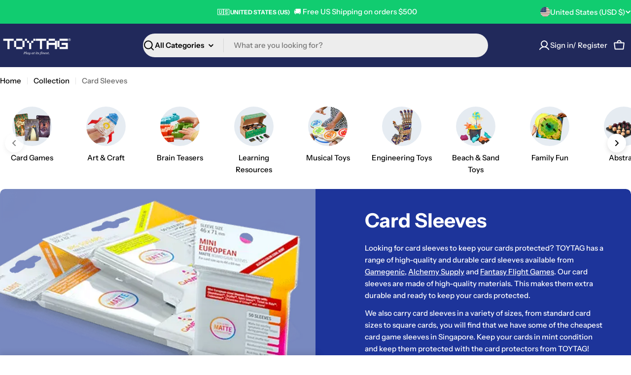

--- FILE ---
content_type: text/javascript
request_url: https://www.toytag.com/cdn/shop/t/50/assets/collection-list.js?v=160363280431641070881763725610
body_size: 162
content:
if(!customElements.get("collection-list")){class CollectionList extends HTMLElement{constructor(){super()}connectedCallback(){this.selectors={sliderWrapper:".collection-list__items",nextEl:".swiper-button-next",prevEl:".swiper-button-prev"},this.classes={grid:"f-grid",swiper:"swiper",swiperWrapper:"swiper-wrapper"},this.sectionId=this.dataset.sectionId,this.section=this.closest(`.section-${this.sectionId}`),this.sliderWrapper=this.querySelector(this.selectors.sliderWrapper),this.cardStyle=this.dataset.cardStyle,this.itemSize=this.dataset.itemSize,this.columnsDesktop=this.dataset.columnsDesktop,this.sliderInstance=!1;const mql=window.matchMedia(FoxTheme.config.mediaQueryMobile);mql.onchange=this.init.bind(this),this.init()}init(){FoxTheme.config.mqlMobile?this.destroySlider():this.initSlider()}initSlider(){const sliderOptions={modules:[FoxTheme.Swiper.Navigation,FoxTheme.Swiper.Pagination,FoxTheme.Swiper.Mousewheel],slidesPerView:"auto",spaceBetween:8,navigation:{nextEl:this.section.querySelector(this.selectors.nextEl),prevEl:this.section.querySelector(this.selectors.prevEl)},pagination:!1,loop:!1,threshold:2,mousewheel:{enabled:!0,forceToAxis:!0},breakpoints:{768:{spaceBetween:this.cardStyle=="card"?8:20,slidesPerView:this.itemSize=="fixed"?this.columnsDesktop>4?4:this.columnsDesktop:"auto"},1024:{spaceBetween:this.cardStyle=="card"?8:20,slidesPerView:this.itemSize=="fixed"?this.columnsDesktop>6?this.columnsDesktop-1:this.columnsDesktop:"auto"},1280:{spaceBetween:this.cardStyle=="card"?8:20,slidesPerView:this.itemSize=="fixed"?this.columnsDesktop:"auto"}}};typeof this.sliderInstance!="object"&&(this.classList.add(this.classes.swiper),this.sliderWrapper.classList.remove(this.classes.grid),this.sliderWrapper.classList.add(this.classes.swiperWrapper),this.sliderInstance=new window.FoxTheme.Carousel(this,sliderOptions),this.sliderInstance.init(),FoxTheme.a11y.getFocusableElements(this).forEach(element=>{element.addEventListener("focusin",()=>{const slide=element.closest(".swiper-slide");this.sliderInstance.slider.slideTo(this.sliderInstance.slider.slides.indexOf(slide))})}),Shopify.designMode&&document.addEventListener("shopify:block:select",e=>{if(e.detail.sectionId!=this.sectionId)return;let{target}=e;const index=Number(target.dataset.index);this.sliderInstance.slider.slideTo(index)}))}destroySlider(){this.classList.remove(this.classes.swiper),this.sliderWrapper.classList.remove(this.classes.swiperWrapper),this.sliderWrapper.classList.add(this.classes.grid),typeof this.sliderInstance=="object"&&(this.sliderInstance.slider.destroy(),this.sliderInstance=!1)}}customElements.define("collection-list",CollectionList)}
//# sourceMappingURL=/cdn/shop/t/50/assets/collection-list.js.map?v=160363280431641070881763725610


--- FILE ---
content_type: text/javascript
request_url: https://www.toytag.com/cdn/shop/t/50/assets/facets.js?v=4601620510783132191763725623
body_size: 2384
content:
class FacetShort extends HTMLSelectElement{constructor(){super(),this.initMotionInView(),this.addEventListener("change",this.onSelectChange.bind(this))}get options(){return this.getElementsByTagName("option")}get fakeSelectElement(){return this.previousElementSibling}initMotionInView(){FoxTheme.Motion.inView(this,this.calcSelectWidth.bind(this),{margin:"200px 0px 200px 0px"})}calcSelectWidth(){const selectStyle=window.getComputedStyle(this),selectedOptionText=this.options[this.selectedIndex].text,textElement=this.createTextElement(selectedOptionText,selectStyle);document.body.appendChild(textElement);const selectWidth=textElement.offsetWidth;textElement.remove(),this.style.setProperty("--width",`${selectWidth+22}px`)}createTextElement(text,style){const textElement=document.createElement("span");return textElement.style.fontFamily=style.fontFamily,textElement.style.fontSize=style.fontSize,textElement.style.fontWeight=style.fontWeight,textElement.style.visibility="hidden",textElement.style.position="absolute",textElement.innerHTML=text,textElement}onSelectChange(event){this.calcSelectWidth(),this.updateFormParams(event)}updateFormParams(event){const form=this.getClosestFacetForm()||this.getFirstFacetForm();if(form){const url=new URL(window.location.href);url.searchParams.set("sort_by",event.target.value),url.searchParams.set("section_id",FoxTheme.utils.getSectionId(form)),url.searchParams.delete("page"),form.renderSection(url.toString(),event)}}getClosestFacetForm(){return this.closest('form[is="facet-form"]')}getFirstFacetForm(){return document.querySelector('form[is="facet-form"]')}}customElements.define("facet-short",FacetShort,{extends:"select"});class PriceRange extends HTMLElement{constructor(){super(),this.minRangeInput=this.querySelector('input[type="range"]:first-child'),this.maxRangeInput=this.querySelector('input[type="range"]:last-child'),this.minPriceInput=this.querySelector('input[name="filter.v.price.gte"]'),this.maxPriceInput=this.querySelector('input[name="filter.v.price.lte"]'),this.minPriceInput.addEventListener("focus",this.minPriceInput.select),this.maxPriceInput.addEventListener("focus",this.maxPriceInput.select),this.minPriceInput.addEventListener("change",this.handleInputMinChange.bind(this)),this.maxPriceInput.addEventListener("change",this.handleInputMaxChange.bind(this)),this.minRangeInput.addEventListener("change",this.handleRangeMinChange.bind(this)),this.maxRangeInput.addEventListener("change",this.handleRangeMaxChange.bind(this)),this.minRangeInput.addEventListener("input",this.handleRangeMinInput.bind(this)),this.maxRangeInput.addEventListener("input",this.handleRangeMaxInput.bind(this))}handleInputMinChange(event){event.preventDefault(),event.target.value=Math.max(Math.min(parseInt(event.target.value),parseInt(this.maxPriceInput.value||event.target.max)-1),event.target.min),this.minRangeInput.value=event.target.value,this.minRangeInput.parentElement.style.setProperty("--range-min",`${parseInt(this.minRangeInput.value)/parseInt(this.minRangeInput.max)*100}%`)}handleInputMaxChange(event){event.preventDefault(),event.target.value=Math.min(Math.max(parseInt(event.target.value),parseInt(this.minPriceInput.value||event.target.min)+1),event.target.max),this.maxRangeInput.value=event.target.value,this.maxRangeInput.parentElement.style.setProperty("--range-max",`${parseInt(this.maxRangeInput.value)/parseInt(this.maxRangeInput.max)*100}%`)}handleRangeMinChange(event){event.stopPropagation(),this.minPriceInput.value=event.target.value,this.minPriceInput.dispatchEvent(new Event("change",{bubbles:!0}))}handleRangeMaxChange(event){event.stopPropagation(),this.maxPriceInput.value=event.target.value,this.maxPriceInput.dispatchEvent(new Event("change",{bubbles:!0}))}handleRangeMinInput(event){event.target.value=Math.min(parseInt(event.target.value),parseInt(this.maxPriceInput.value||event.target.max)-1),event.target.parentElement.style.setProperty("--range-min",`${parseInt(event.target.value)/parseInt(event.target.max)*100}%`),this.minPriceInput.value=event.target.value}handleRangeMaxInput(event){event.target.value=Math.max(parseInt(event.target.value),parseInt(this.minPriceInput.value||event.target.min)+1),event.target.parentElement.style.setProperty("--range-max",`${parseInt(event.target.value)/parseInt(event.target.max)*100}%`),this.maxPriceInput.value=event.target.value}}customElements.define("price-range",PriceRange);class FacetForm extends HTMLFormElement{constructor(){super(),this.dirty=!1,this.cachedMap=new Map,this.addEventListener("change",this.onFormChange),this.addEventListener("submit",this.onFormSubmit)}onFormChange(){this.dirty=!0,this.dispatchEvent(new Event("submit",{cancelable:!0}))}onFormSubmit(event){if(event.preventDefault(),!this.dirty)return;const url=this.buildUrl().toString();this.renderSection(url,event)}buildUrl(){const searchParams=new URLSearchParams(new FormData(this)),url=new URL(this.action);return url.search="",searchParams.forEach((value,key)=>url.searchParams.append(key,value)),["page","filter.v.price.gte","filter.v.price.lte"].forEach(item=>{url.searchParams.get(item)===""&&url.searchParams.delete(item)}),url.searchParams.set("section_id",FoxTheme.utils.getSectionId(this)),url}updateURLHash(url){const clonedUrl=new URL(url);clonedUrl.searchParams.delete("section_id"),history.replaceState({},"",clonedUrl.toString())}beforeRenderSection(){const container=document.getElementById("ProductGridContainer"),loadings=document.querySelectorAll("[data-facet-loading]"),translateY=FoxTheme.config.motionReduced?0:50;FoxTheme.Motion.timeline([[container,{y:translateY,opacity:0},{duration:0}]]),setTimeout(()=>{const target=document.querySelector(".collection");window.scrollTo({top:target.getBoundingClientRect().top+window.scrollY-200,behavior:FoxTheme.config.motionReduced?"auto":"smooth"}),loadings&&loadings.forEach(loading=>{loading.classList.add("btn--loading")})},100)}afterRenderSection(){const container=document.getElementById("ProductGridContainer"),items=container.querySelectorAll(".product-card"),loadings=document.querySelectorAll("[data-facet-loading]"),translateY=FoxTheme.config.motionReduced?0:50;FoxTheme.Motion.timeline([[container,{y:[translateY,0],opacity:[0,1]}],[items,{y:[translateY,0],opacity:[0,1],visibility:["hidden","visible"]},{duration:.5,delay:FoxTheme.config.motionReduced?0:FoxTheme.Motion.stagger(.1)}]]),loadings&&loadings.forEach(loading=>{loading.classList.remove("btn--loading")}),document.dispatchEvent(new CustomEvent("collection:rerendered"))}renderSection(url,event){this.cachedMap.has(url)?this.renderSectionFromCache(url,event):this.renderSectionFromFetch(url,event),this.hasAttribute("data-history")&&this.updateURLHash(url),this.dirty=!1}renderSectionFromFetch(url,event){this.beforeRenderSection();const start=performance.now();fetch(url).then(response=>response.text()).then(responseText=>{const execution=performance.now()-start;setTimeout(()=>{this.renderFilters(responseText,event),this.renderFiltersActive(responseText),this.renderProductGridContainer(responseText),this.renderFacetFiltersContainer(responseText),this.renderProductCount(responseText),this.renderSortBy(responseText),this.renderSortByMobile(responseText),FoxTheme.pubsub.publish(FoxTheme.pubsub.PUB_SUB_EVENTS.facetUpdate,{responseText}),this.cachedMap.set(url,responseText),this.afterRenderSection()},execution>250?0:250)})}renderSectionFromCache(url,event){this.beforeRenderSection(),setTimeout(()=>{const responseText=this.cachedMap.get(url);this.renderFilters(responseText,event),this.renderFiltersActive(responseText),this.renderProductGridContainer(responseText),this.renderFacetFiltersContainer(responseText),this.renderProductCount(responseText),this.renderSortBy(responseText),this.renderSortByMobile(responseText),FoxTheme.pubsub.publish(FoxTheme.pubsub.PUB_SUB_EVENTS.facetUpdate,{responseText}),this.afterRenderSection()},250)}renderFilters(responseText,event){const facetElements=new DOMParser().parseFromString(responseText,"text/html").querySelectorAll("#FacetFiltersContainer [data-filter], #MobileFacetFiltersContainer [data-filter], #DrawerFacetFiltersContainer [data-filter]"),facetElementsFormDom=document.querySelectorAll("#FacetFiltersContainer [data-filter], #MobileFacetFiltersContainer [data-filter], #DrawerFacetFiltersContainer [data-filter]");Array.from(facetElementsFormDom).forEach(currentElement=>{Array.from(facetElements).some(({id})=>currentElement.id===id)||currentElement.classList.add("hidden")});const matchesIndex=element=>{const jsFilter=event?event.target.closest("[data-filter]"):void 0;return jsFilter?element.dataset.index===jsFilter.dataset.index:!1};Array.from(facetElements).filter(element=>!matchesIndex(element)).forEach(element=>{const filter=document.querySelector(`[data-filter][data-index="${element.dataset.index}"]`);filter!==null&&(filter.classList.remove("hidden"),filter.tagName==="DETAILS"?filter.querySelector("summary + *").innerHTML=element.querySelector("summary + *").innerHTML:filter.innerHTML=element.innerHTML)})}renderFiltersActive(responseText){const id="FacetFiltersActive";if(document.getElementById(id)===null)return;const parsedHTML=new DOMParser().parseFromString(responseText,"text/html");document.getElementById(id).innerHTML=parsedHTML.getElementById(id)&&parsedHTML.getElementById(id).innerHTML}renderProductGridContainer(responseText){const id="ProductGridContainer";if(document.getElementById(id)===null)return;const parsedHTML=new DOMParser().parseFromString(responseText,"text/html");document.getElementById(id).innerHTML=parsedHTML.getElementById(id)&&parsedHTML.getElementById(id).innerHTML;const layoutSwitcher=document.querySelector("layout-switcher");layoutSwitcher&&layoutSwitcher.onButtonClick(layoutSwitcher.querySelector(".btn--active"))}renderFacetFiltersContainer(responseText){const id="FacetFiltersContainer";if(document.getElementById(id)===null)return;const parsedHTML=new DOMParser().parseFromString(responseText,"text/html");document.getElementById(id).innerHTML=parsedHTML.getElementById(id)&&parsedHTML.getElementById(id).innerHTML}renderProductCount(responseText){const id="ProductCount";if(document.getElementById(id)===null)return;const parsedHTML=new DOMParser().parseFromString(responseText,"text/html");document.getElementById(id).innerHTML=parsedHTML.getElementById(id)&&parsedHTML.getElementById(id).innerHTML}renderSortBy(responseText){const id="SortByContainer";if(document.getElementById(id)===null)return;const parsedHTML=new DOMParser().parseFromString(responseText,"text/html");document.getElementById(id).innerHTML=parsedHTML.getElementById(id)&&parsedHTML.getElementById(id).innerHTML}renderSortByMobile(responseText){const id="SortByContainerMobile";if(document.getElementById(id)===null)return;const parsedHTML=new DOMParser().parseFromString(responseText,"text/html");document.getElementById(id).innerHTML=parsedHTML.getElementById(id)&&parsedHTML.getElementById(id).innerHTML}}customElements.define("facet-form",FacetForm,{extends:"form"});class FacetRemove extends HTMLAnchorElement{constructor(){super(),this.addEventListener("click",this.onClick)}onClick(event){const form=this.closest('form[is="facet-form"]')||document.querySelector('form[is="facet-form"]');if(form){event.preventDefault();const url=new URL(this.href);url.searchParams.set("section_id",FoxTheme.utils.getSectionId(form)),form.renderSection(url.toString(),event)}}}customElements.define("facet-remove",FacetRemove,{extends:"a"});class FacetCount extends HTMLElement{constructor(){super()}facetUpdateUnsubscriber=void 0;connectedCallback(){this.facetUpdateUnsubscriber=FoxTheme.pubsub.subscribe(FoxTheme.pubsub.PUB_SUB_EVENTS.facetUpdate,this.onFacetUpdate.bind(this))}disconnectedCallback(){this.facetUpdateUnsubscriber&&this.facetUpdateUnsubscriber()}get itemCount(){return parseInt(this.innerText.replace(/\D/g,""))}onFacetUpdate(event){const facetCount=new DOMParser().parseFromString(event.responseText,"text/html").querySelector("facet-count");this.innerText=facetCount&&facetCount.innerHTML,this.hidden=this.itemCount===0}}customElements.define("facet-count",FacetCount);class FacetToggler extends HTMLButtonElement{constructor(){super(),this.onClickHandler=this.onClick.bind(this)}connectedCallback(){this.facetEl=document.getElementById("FacetFiltersContainer"),this.addEventListener("click",this.onClickHandler)}disconnectedCallback(){this.removeEventListener("click",this.onClickHandler)}onClick(evt){evt.preventDefault(),this.facetEl.classList.contains("xl:block")?this.facetEl.classList.remove("xl:block"):this.facetEl.classList.add("xl:block")}}customElements.define("facet-toggler",FacetToggler,{extends:"button"});class LoadMoreButton extends HTMLButtonElement{constructor(){super(),this.onClickHandler=this.onClick.bind(this)}connectedCallback(){this.addEventListener("click",this.onClickHandler),this.getAttribute("type")=="infinite"&&FoxTheme.Motion.inView(this,this.onClickHandler,{margin:"200px 0px 200px 0px"})}disconnectedCallback(){this.removeEventListener("click",this.onClickHandler)}onClick(){if(this.classList.contains("btn--loading"))return;this.loadingState();const url=this.setUrl().toString();fetch(url).then(response=>response.text()).then(responseText=>{this.renderPagination(responseText),this.renderProductGridContainer(responseText)})}renderPagination(responseText){const productGridContainer=document.getElementById("ProductGridContainer");if(productGridContainer===null)return;const parsedHTML=new DOMParser().parseFromString(responseText,"text/html"),pagination=productGridContainer.querySelector(".pagination"),source=parsedHTML.querySelector(".pagination");source?pagination.innerHTML=source.innerHTML:pagination.remove()}renderProductGridContainer(responseText){const productGridContainer=document.getElementById("ProductGridContainer");if(productGridContainer===null)return;const parsedHTML=new DOMParser().parseFromString(responseText,"text/html"),productList=productGridContainer.querySelector(".products-list"),source=parsedHTML.querySelector(".products-list");source&&productList&&source.querySelectorAll(".f-column").forEach(item=>{productList.appendChild(item)})}setUrl(){const url=new URL(this.getAttribute("action"));return url.searchParams.set("section_id",FoxTheme.utils.getSectionId(this)),url}loadingState(){this.classList.add("pointer-events-none"),this.classList.add("btn--loading")}}customElements.define("load-more-button",LoadMoreButton,{extends:"button"});class LayoutSwitcher extends HTMLElement{constructor(){super(),this.cookieName="hypertheme:collection-layout",this.initLayoutMode(),this.buttons.forEach(button=>{button.addEventListener("click",this.onButtonClick.bind(this))})}get buttons(){return this.querySelectorAll("button")}onButtonClick(evt){const target=evt.currentTarget?evt.currentTarget:evt;this.changeLayout(target,target.dataset.layoutMode)}initLayoutMode(){if(FoxTheme.config.hasLocalStorage){const layoutMode=window.localStorage.getItem(this.cookieName);if(layoutMode!==null){const target=this.querySelector(`button[data-layout-mode="${layoutMode}"]`);target&&this.changeLayout(target,layoutMode)}}}changeLayout(target,layoutMode){const productGrid=document.getElementById("ProductsList");if(!productGrid)return;productGrid.dataset.layout=layoutMode;const{gridClass,listClass}=productGrid.dataset;if((gridClass||listClass)&&gridClass!==listClass){const productCards=productGrid.querySelectorAll(".product-card");productCards&&productCards.forEach(card=>{layoutMode==="grid"?(listClass&&card.classList.remove(listClass),gridClass&&card.classList.add(gridClass)):(gridClass&&card.classList.remove(gridClass),listClass&&card.classList.add(listClass))})}this.buttons.forEach(button=>{button.classList.remove("btn--active")}),target.classList.add("btn--active"),FoxTheme.config.hasLocalStorage&&window.localStorage.setItem(this.cookieName,layoutMode)}}customElements.define("layout-switcher",LayoutSwitcher);
//# sourceMappingURL=/cdn/shop/t/50/assets/facets.js.map?v=4601620510783132191763725623


--- FILE ---
content_type: text/javascript
request_url: https://cdn.shopify.com/extensions/019bd5b3-ff44-76cb-8145-3a234bab5a7e/moonbundle-546/assets/moonbundle-block-v1.2.js
body_size: 145648
content:
var MoonBundle=(function(){"use strict";var Ge=Array.isArray,Br=Array.prototype.indexOf,Qo=Array.from,yo=Object.defineProperty,ce=Object.getOwnPropertyDescriptor,on=Object.getOwnPropertyDescriptors,br=Object.prototype,Cr=Array.prototype,mo=Object.getPrototypeOf,nn=Object.isExtensible;const Uo=()=>{};function rn(A){for(var o=0;o<A.length;o++)A[o]()}function zr(){var A,o,e=new Promise((n,l)=>{A=n,o=l});return{promise:e,resolve:A,reject:o}}function ln(A,o){if(Array.isArray(A))return A;if(!(Symbol.iterator in A))return Array.from(A);const e=[];for(const n of A)if(e.push(n),e.length===o)break;return e}const wt=2,Fo=4,ho=8,ge=16,Vt=32,oe=64,an=128,Dt=256,Me=512,pt=1024,St=2048,_t=4096,Tt=8192,ne=16384,wo=32768,Ko=65536,sn=1<<17,Qr=1<<18,we=1<<19,yr=1<<20,xo=1<<21,Do=1<<22,re=1<<23,Wt=Symbol("$state"),mr=Symbol("legacy props"),Ur=Symbol(""),Ho=new class extends Error{name="StaleReactionError";message="The reaction that called `getAbortSignal()` was re-run or destroyed"};function Fr(){throw new Error("https://svelte.dev/e/await_outside_boundary")}function un(A){throw new Error("https://svelte.dev/e/lifecycle_outside_component")}function hr(){throw new Error("https://svelte.dev/e/async_derived_orphan")}function wr(A){throw new Error("https://svelte.dev/e/effect_in_teardown")}function Kr(){throw new Error("https://svelte.dev/e/effect_in_unowned_derived")}function xr(A){throw new Error("https://svelte.dev/e/effect_orphan")}function Dr(){throw new Error("https://svelte.dev/e/effect_update_depth_exceeded")}function Hr(A){throw new Error("https://svelte.dev/e/props_invalid_value")}function Er(){throw new Error("https://svelte.dev/e/state_descriptors_fixed")}function Or(){throw new Error("https://svelte.dev/e/state_prototype_fixed")}function kr(){throw new Error("https://svelte.dev/e/state_unsafe_mutation")}const Xe=1,qe=2,fn=4,Ir=8,Sr=16,Tr=1,jr=2,Lr=4,Gr=8,Mr=16,Xr=1,qr=2,ft=Symbol(),Jr="http://www.w3.org/1999/xhtml",Nr="@attach";function Vr(){console.warn("https://svelte.dev/e/select_multiple_invalid_value")}let Wr=!1;function dn(A){return A===this.v}function Eo(A,o){return A!=A?o==o:A!==o||A!==null&&typeof A=="object"||typeof A=="function"}function cn(A){return!Eo(A,this.v)}let ve=!1,Cf=!1;function Rr(){ve=!0}let st=null;function Je(A){st=A}function dt(A,o=!1,e){st={p:st,c:null,e:null,s:A,x:null,l:ve&&!o?{s:null,u:null,$:[]}:null}}function ct(A){var o=st,e=o.e;if(e!==null){o.e=null;for(var n of e)Dn(n)}return st=o.p,{}}function Ke(){return!ve||st!==null&&st.l===null}const Zr=new WeakMap;function Yr(A){var o=kA;if(o===null)return LA.f|=re,A;if((o.f&wo)===0){if((o.f&an)===0)throw!o.parent&&A instanceof Error&&gn(A),A;o.b.error(A)}else Oo(A,o)}function Oo(A,o){for(;o!==null;){if((o.f&an)!==0)try{o.b.error(A);return}catch(e){A=e}o=o.parent}throw A instanceof Error&&gn(A),A}function gn(A){const o=Zr.get(A);o&&(yo(A,"message",{value:o.message}),yo(A,"stack",{value:o.stack}))}let xe=[],ko=[];function vn(){var A=xe;xe=[],rn(A)}function _r(){var A=ko;ko=[],rn(A)}function Ne(A){xe.length===0&&queueMicrotask(vn),xe.push(A)}function $r(){xe.length>0&&vn(),ko.length>0&&_r()}function Ai(){for(var A=kA.b;A!==null&&!A.has_pending_snippet();)A=A.parent;return A===null&&Fr(),A}function Ve(A){var o=wt|St,e=LA!==null&&(LA.f&wt)!==0?LA:null;return kA===null||e!==null&&(e.f&Dt)!==0?o|=Dt:kA.f|=we,{ctx:st,deps:null,effects:null,equals:dn,f:o,fn:A,reactions:null,rv:0,v:ft,wv:0,parent:e??kA,ac:null}}function ti(A,o){let e=kA;e===null&&hr();var n=e.b,l=void 0,r=He(ft),a=null,f=!LA;return vi(()=>{try{var u=A()}catch(w){u=Promise.reject(w)}var d=()=>u;l=a?.then(d,d)??Promise.resolve(u),a=l;var P=vt,p=n.pending;f&&(n.update_pending_count(1),p||P.increment());const i=(w,y=void 0)=>{a=null,p||P.activate(),y?y!==Ho&&(r.f|=re,Ee(r,y)):((r.f&re)!==0&&(r.f^=re),Ee(r,w)),f&&(n.update_pending_count(-1),p||P.decrement()),bn()};if(l.then(i,w=>i(null,w||"unknown")),P)return()=>{queueMicrotask(()=>P.neuter())}}),new Promise(u=>{function d(P){function p(){P===l?u(r):d(l)}P.then(p,p)}d(l)})}function S(A){const o=Ve(A);return Gn(o),o}function Io(A){const o=Ve(A);return o.equals=cn,o}function Pn(A){var o=A.effects;if(o!==null){A.effects=null;for(var e=0;e<o.length;e+=1)Ht(o[e])}}function ei(A){for(var o=A.parent;o!==null;){if((o.f&wt)===0)return o;o=o.parent}return null}function So(A){var o,e=kA;Ae(ei(A));try{Pn(A),o=Nn(A)}finally{Ae(e)}return o}function pn(A){var o=So(A);if(A.equals(o)||(A.v=o,A.wv=qn()),!se)if(Pe!==null)Pe.set(A,A.v);else{var e=(te||(A.f&Dt)!==0)&&A.deps!==null?_t:pt;ht(A,e)}}function Bn(A,o,e){const n=Ke()?Ve:Io;if(o.length===0){e(A.map(n));return}var l=vt,r=kA,a=oi(),f=Ai();Promise.all(o.map(u=>ti(u))).then(u=>{l?.activate(),a();try{e([...A.map(n),...u])}catch(d){(r.f&ne)===0&&Oo(d,r)}l?.deactivate(),bn()}).catch(u=>{f.error(u)})}function oi(){var A=kA,o=LA,e=st;return function(){Ae(A),Xt(o),Je(e)}}function bn(){Ae(null),Xt(null),Je(null)}const De=new Set;let vt=null,Pe=null,Cn=new Set,We=[];function zn(){const A=We.shift();We.length>0&&queueMicrotask(zn),A()}let ie=[],Re=null,To=!1,Ze=!1;class pe{current=new Map;#n=new Map;#r=new Set;#A=0;#s=null;#u=!1;#e=[];#i=[];#o=[];#t=[];#l=[];#f=[];#d=[];skipped_effects=new Set;process(o){ie=[];var e=null;if(De.size>1){e=new Map,Pe=new Map;for(const[r,a]of this.current)e.set(r,{v:r.v,wv:r.wv}),r.v=a;for(const r of De)if(r!==this)for(const[a,f]of r.#n)e.has(a)||(e.set(a,{v:a.v,wv:a.wv}),a.v=f)}for(const r of o)this.#g(r);if(this.#e.length===0&&this.#A===0){this.#c();var n=this.#o,l=this.#t;this.#o=[],this.#t=[],this.#l=[],vt=null,yn(n),yn(l),vt===null?vt=this:De.delete(this),this.#s?.resolve()}else this.#a(this.#o),this.#a(this.#t),this.#a(this.#l);if(e){for(const[r,{v:a,wv:f}]of e)r.wv<=f&&(r.v=a);Pe=null}for(const r of this.#e)ze(r);for(const r of this.#i)ze(r);this.#e=[],this.#i=[]}#g(o){o.f^=pt;for(var e=o.first;e!==null;){var n=e.f,l=(n&(Vt|oe))!==0,r=l&&(n&pt)!==0,a=r||(n&Tt)!==0||this.skipped_effects.has(e);if(!a&&e.fn!==null){if(l)e.f^=pt;else if((n&Fo)!==0)this.#t.push(e);else if((n&pt)===0)if((n&Do)!==0){var f=e.b?.pending?this.#i:this.#e;f.push(e)}else to(e)&&((e.f&ge)!==0&&this.#l.push(e),ze(e));var u=e.first;if(u!==null){e=u;continue}}var d=e.parent;for(e=e.next;e===null&&d!==null;)e=d.next,d=d.parent}}#a(o){for(const e of o)((e.f&St)!==0?this.#f:this.#d).push(e),ht(e,pt);o.length=0}capture(o,e){this.#n.has(o)||this.#n.set(o,e),this.current.set(o,o.v)}activate(){vt=this}deactivate(){vt=null;for(const o of Cn)if(Cn.delete(o),o(),vt!==null)break}neuter(){this.#u=!0}flush(){ie.length>0?Qn():this.#c(),vt===this&&(this.#A===0&&De.delete(this),this.deactivate())}#c(){if(!this.#u)for(const o of this.#r)o();this.#r.clear()}increment(){this.#A+=1}decrement(){if(this.#A-=1,this.#A===0){for(const o of this.#f)ht(o,St),Be(o);for(const o of this.#d)ht(o,_t),Be(o);this.#o=[],this.#t=[],this.flush()}else this.deactivate()}add_callback(o){this.#r.add(o)}settled(){return(this.#s??=zr()).promise}static ensure(){if(vt===null){const o=vt=new pe;De.add(vt),Ze||pe.enqueue(()=>{vt===o&&o.flush()})}return vt}static enqueue(o){We.length===0&&queueMicrotask(zn),We.unshift(o)}}function ni(A){var o=Ze;Ze=!0;try{for(var e;;){if($r(),ie.length===0&&(vt?.flush(),ie.length===0))return Re=null,e;Qn()}}finally{Ze=o}}function Qn(){var A=Ce;To=!0;try{var o=0;for(jn(!0);ie.length>0;){var e=pe.ensure();if(o++>1e3){var n,l;ri()}e.process(ie),$t.clear()}}finally{To=!1,jn(A),Re=null}}function ri(){try{Dr()}catch(A){Oo(A,Re)}}let le=null;function yn(A){var o=A.length;if(o!==0){for(var e=0;e<o;){var n=A[e++];if((n.f&(ne|Tt))===0&&to(n)&&(le=[],ze(n),n.deps===null&&n.first===null&&n.nodes_start===null&&(n.teardown===null&&n.ac===null?In(n):n.fn=null),le.length>0)){$t.clear();for(const l of le)ze(l);le=[]}}le=null}}function Be(A){for(var o=Re=A;o.parent!==null;){o=o.parent;var e=o.f;if(To&&o===kA&&(e&ge)!==0)return;if((e&(oe|Vt))!==0){if((e&pt)===0)return;o.f^=pt}}ie.push(o)}const $t=new Map;function He(A,o){var e={f:0,v:A,reactions:null,equals:dn,rv:0,wv:0};return e}function dA(A,o){const e=He(A);return Gn(e),e}function ii(A,o=!1,e=!0){const n=He(A);return o||(n.equals=cn),ve&&e&&st!==null&&st.l!==null&&(st.l.s??=[]).push(n),n}function L(A,o,e=!1){LA!==null&&(!Mt||(LA.f&sn)!==0)&&Ke()&&(LA.f&(wt|ge|Do|sn))!==0&&!Zt?.includes(A)&&kr();let n=e?rt(o):o;return Ee(A,n)}function Ee(A,o){if(!A.equals(o)){var e=A.v;se?$t.set(A,o):$t.set(A,e),A.v=o;var n=pe.ensure();n.capture(A,e),(A.f&wt)!==0&&((A.f&St)!==0&&So(A),ht(A,(A.f&Dt)===0?pt:_t)),A.wv=qn(),mn(A,St),Ke()&&kA!==null&&(kA.f&pt)!==0&&(kA.f&(Vt|oe))===0&&(Et===null?pi([A]):Et.push(A))}return o}function Ye(A,o=1){var e=t(A),n=o===1?e++:e--;return L(A,e),n}function jo(A){L(A,A.v+1)}function mn(A,o){var e=A.reactions;if(e!==null)for(var n=Ke(),l=e.length,r=0;r<l;r++){var a=e[r],f=a.f;if(!(!n&&a===kA)){var u=(f&St)===0;u&&ht(a,o),(f&wt)!==0?mn(a,_t):u&&((f&ge)!==0&&le!==null&&le.push(a),Be(a))}}}function rt(A){if(typeof A!="object"||A===null||Wt in A)return A;const o=mo(A);if(o!==br&&o!==Cr)return A;var e=new Map,n=Ge(A),l=dA(0),r=ue,a=f=>{if(ue===r)return f();var u=LA,d=ue;Xt(null),Xn(r);var P=f();return Xt(u),Xn(d),P};return n&&e.set("length",dA(A.length)),new Proxy(A,{defineProperty(f,u,d){(!("value"in d)||d.configurable===!1||d.enumerable===!1||d.writable===!1)&&Er();var P=e.get(u);return P===void 0?P=a(()=>{var p=dA(d.value);return e.set(u,p),p}):L(P,d.value,!0),!0},deleteProperty(f,u){var d=e.get(u);if(d===void 0){if(u in f){const P=a(()=>dA(ft));e.set(u,P),jo(l)}}else L(d,ft),jo(l);return!0},get(f,u,d){if(u===Wt)return A;var P=e.get(u),p=u in f;if(P===void 0&&(!p||ce(f,u)?.writable)&&(P=a(()=>{var w=rt(p?f[u]:ft),y=dA(w);return y}),e.set(u,P)),P!==void 0){var i=t(P);return i===ft?void 0:i}return Reflect.get(f,u,d)},getOwnPropertyDescriptor(f,u){var d=Reflect.getOwnPropertyDescriptor(f,u);if(d&&"value"in d){var P=e.get(u);P&&(d.value=t(P))}else if(d===void 0){var p=e.get(u),i=p?.v;if(p!==void 0&&i!==ft)return{enumerable:!0,configurable:!0,value:i,writable:!0}}return d},has(f,u){if(u===Wt)return!0;var d=e.get(u),P=d!==void 0&&d.v!==ft||Reflect.has(f,u);if(d!==void 0||kA!==null&&(!P||ce(f,u)?.writable)){d===void 0&&(d=a(()=>{var i=P?rt(f[u]):ft,w=dA(i);return w}),e.set(u,d));var p=t(d);if(p===ft)return!1}return P},set(f,u,d,P){var p=e.get(u),i=u in f;if(n&&u==="length")for(var w=d;w<p.v;w+=1){var y=e.get(w+"");y!==void 0?L(y,ft):w in f&&(y=a(()=>dA(ft)),e.set(w+"",y))}if(p===void 0)(!i||ce(f,u)?.writable)&&(p=a(()=>dA(void 0)),L(p,rt(d)),e.set(u,p));else{i=p.v!==ft;var x=a(()=>rt(d));L(p,x)}var U=Reflect.getOwnPropertyDescriptor(f,u);if(U?.set&&U.set.call(P,d),!i){if(n&&typeof u=="string"){var O=e.get("length"),b=Number(u);Number.isInteger(b)&&b>=O.v&&L(O,b+1)}jo(l)}return!0},ownKeys(f){t(l);var u=Reflect.ownKeys(f).filter(p=>{var i=e.get(p);return i===void 0||i.v!==ft});for(var[d,P]of e)P.v!==ft&&!(d in f)&&u.push(d);return u},setPrototypeOf(){Or()}})}function Un(A){try{if(A!==null&&typeof A=="object"&&Wt in A)return A[Wt]}catch{}return A}function li(A,o){return Object.is(Un(A),Un(o))}var Fn,hn,wn,Kn;function ai(){if(Fn===void 0){Fn=window,hn=/Firefox/.test(navigator.userAgent);var A=Element.prototype,o=Node.prototype,e=Text.prototype;wn=ce(o,"firstChild").get,Kn=ce(o,"nextSibling").get,nn(A)&&(A.__click=void 0,A.__className=void 0,A.__attributes=null,A.__style=void 0,A.__e=void 0),nn(e)&&(e.__t=void 0)}}function be(A=""){return document.createTextNode(A)}function Gt(A){return wn.call(A)}function _e(A){return Kn.call(A)}function c(A,o){return Gt(A)}function uA(A,o){{var e=Gt(A);return e instanceof Comment&&e.data===""?_e(e):e}}function K(A,o=1,e=!1){let n=A;for(;o--;)n=_e(n);return n}function si(A){A.textContent=""}function xn(){return!1}function ui(A,o){if(o){const e=document.body;A.autofocus=!0,Ne(()=>{document.activeElement===e&&A.focus()})}}function Lo(A){var o=LA,e=kA;Xt(null),Ae(null);try{return A()}finally{Xt(o),Ae(e)}}function fi(A){kA===null&&LA===null&&xr(),LA!==null&&(LA.f&Dt)!==0&&kA===null&&Kr(),se&&wr()}function di(A,o){var e=o.last;e===null?o.last=o.first=A:(e.next=A,A.prev=e,o.last=A)}function Rt(A,o,e,n=!0){var l=kA;l!==null&&(l.f&Tt)!==0&&(A|=Tt);var r={ctx:st,deps:null,nodes_start:null,nodes_end:null,f:A|St,first:null,fn:o,last:null,next:null,parent:l,b:l&&l.b,prev:null,teardown:null,transitions:null,wv:0,ac:null};if(e)try{ze(r),r.f|=wo}catch(u){throw Ht(r),u}else o!==null&&Be(r);if(n){var a=r;if(e&&a.deps===null&&a.teardown===null&&a.nodes_start===null&&a.first===a.last&&(a.f&we)===0&&(a=a.first),a!==null&&(a.parent=l,l!==null&&di(a,l),LA!==null&&(LA.f&wt)!==0&&(A&oe)===0)){var f=LA;(f.effects??=[]).push(a)}}return r}function ci(A){const o=Rt(ho,null,!1);return ht(o,pt),o.teardown=A,o}function _A(A){fi();var o=kA.f,e=!LA&&(o&Vt)!==0&&(o&wo)===0;if(e){var n=st;(n.e??=[]).push(A)}else return Dn(A)}function Dn(A){return Rt(Fo|yr,A,!1)}function gi(A){pe.ensure();const o=Rt(oe|we,A,!0);return(e={})=>new Promise(n=>{e.outro?Go(o,()=>{Ht(o),n(void 0)}):(Ht(o),n(void 0))})}function $e(A){return Rt(Fo,A,!1)}function vi(A){return Rt(Do|we,A,!0)}function Hn(A,o=0){return Rt(ho|o,A,!0)}function W(A,o=[],e=[]){Bn(o,e,n=>{Rt(ho,()=>A(...n.map(t)),!0)})}function Ao(A,o=0){var e=Rt(ge|o,A,!0);return e}function ae(A,o=!0){return Rt(Vt|we,A,!0,o)}function En(A){var o=A.teardown;if(o!==null){const e=se,n=LA;Ln(!0),Xt(null);try{o.call(null)}finally{Ln(e),Xt(n)}}}function On(A,o=!1){var e=A.first;for(A.first=A.last=null;e!==null;){const l=e.ac;l!==null&&Lo(()=>{l.abort(Ho)});var n=e.next;(e.f&oe)!==0?e.parent=null:Ht(e,o),e=n}}function Pi(A){for(var o=A.first;o!==null;){var e=o.next;(o.f&Vt)===0&&Ht(o),o=e}}function Ht(A,o=!0){var e=!1;(o||(A.f&Qr)!==0)&&A.nodes_start!==null&&A.nodes_end!==null&&(kn(A.nodes_start,A.nodes_end),e=!0),On(A,o&&!e),eo(A,0),ht(A,ne);var n=A.transitions;if(n!==null)for(const r of n)r.stop();En(A);var l=A.parent;l!==null&&l.first!==null&&In(A),A.next=A.prev=A.teardown=A.ctx=A.deps=A.fn=A.nodes_start=A.nodes_end=A.ac=null}function kn(A,o){for(;A!==null;){var e=A===o?null:_e(A);A.remove(),A=e}}function In(A){var o=A.parent,e=A.prev,n=A.next;e!==null&&(e.next=n),n!==null&&(n.prev=e),o!==null&&(o.first===A&&(o.first=n),o.last===A&&(o.last=e))}function Go(A,o){var e=[];Mo(A,e,!0),Sn(e,()=>{Ht(A),o&&o()})}function Sn(A,o){var e=A.length;if(e>0){var n=()=>--e||o();for(var l of A)l.out(n)}else o()}function Mo(A,o,e){if((A.f&Tt)===0){if(A.f^=Tt,A.transitions!==null)for(const a of A.transitions)(a.is_global||e)&&o.push(a);for(var n=A.first;n!==null;){var l=n.next,r=(n.f&Ko)!==0||(n.f&Vt)!==0;Mo(n,o,r?e:!1),n=l}}}function Xo(A){Tn(A,!0)}function Tn(A,o){if((A.f&Tt)!==0){A.f^=Tt,(A.f&pt)===0&&(ht(A,St),Be(A));for(var e=A.first;e!==null;){var n=e.next,l=(e.f&Ko)!==0||(e.f&Vt)!==0;Tn(e,l?o:!1),e=n}if(A.transitions!==null)for(const r of A.transitions)(r.is_global||o)&&r.in()}}let Ce=!1;function jn(A){Ce=A}let se=!1;function Ln(A){se=A}let LA=null,Mt=!1;function Xt(A){LA=A}let kA=null;function Ae(A){kA=A}let Zt=null;function Gn(A){LA!==null&&(Zt===null?Zt=[A]:Zt.push(A))}let Ct=null,Kt=0,Et=null;function pi(A){Et=A}let Mn=1,Oe=0,ue=Oe;function Xn(A){ue=A}let te=!1;function qn(){return++Mn}function to(A){var o=A.f;if((o&St)!==0)return!0;if((o&_t)!==0){var e=A.deps,n=(o&Dt)!==0;if(e!==null){var l,r,a=(o&Me)!==0,f=n&&kA!==null&&!te,u=e.length;if((a||f)&&(kA===null||(kA.f&ne)===0)){var d=A,P=d.parent;for(l=0;l<u;l++)r=e[l],(a||!r?.reactions?.includes(d))&&(r.reactions??=[]).push(d);a&&(d.f^=Me),f&&P!==null&&(P.f&Dt)===0&&(d.f^=Dt)}for(l=0;l<u;l++)if(r=e[l],to(r)&&pn(r),r.wv>A.wv)return!0}(!n||kA!==null&&!te)&&ht(A,pt)}return!1}function Jn(A,o,e=!0){var n=A.reactions;if(n!==null&&!Zt?.includes(A))for(var l=0;l<n.length;l++){var r=n[l];(r.f&wt)!==0?Jn(r,o,!1):o===r&&(e?ht(r,St):(r.f&pt)!==0&&ht(r,_t),Be(r))}}function Nn(A){var o=Ct,e=Kt,n=Et,l=LA,r=te,a=Zt,f=st,u=Mt,d=ue,P=A.f;Ct=null,Kt=0,Et=null,te=(P&Dt)!==0&&(Mt||!Ce||LA===null),LA=(P&(Vt|oe))===0?A:null,Zt=null,Je(A.ctx),Mt=!1,ue=++Oe,A.ac!==null&&(Lo(()=>{A.ac.abort(Ho)}),A.ac=null);try{A.f|=xo;var p=A.fn,i=p(),w=A.deps;if(Ct!==null){var y;if(eo(A,Kt),w!==null&&Kt>0)for(w.length=Kt+Ct.length,y=0;y<Ct.length;y++)w[Kt+y]=Ct[y];else A.deps=w=Ct;if(!te||(P&wt)!==0&&A.reactions!==null)for(y=Kt;y<w.length;y++)(w[y].reactions??=[]).push(A)}else w!==null&&Kt<w.length&&(eo(A,Kt),w.length=Kt);if(Ke()&&Et!==null&&!Mt&&w!==null&&(A.f&(wt|_t|St))===0)for(y=0;y<Et.length;y++)Jn(Et[y],A);return l!==null&&l!==A&&(Oe++,Et!==null&&(n===null?n=Et:n.push(...Et))),(A.f&re)!==0&&(A.f^=re),i}catch(x){return Yr(x)}finally{A.f^=xo,Ct=o,Kt=e,Et=n,LA=l,te=r,Zt=a,Je(f),Mt=u,ue=d}}function Bi(A,o){let e=o.reactions;if(e!==null){var n=Br.call(e,A);if(n!==-1){var l=e.length-1;l===0?e=o.reactions=null:(e[n]=e[l],e.pop())}}e===null&&(o.f&wt)!==0&&(Ct===null||!Ct.includes(o))&&(ht(o,_t),(o.f&(Dt|Me))===0&&(o.f^=Me),Pn(o),eo(o,0))}function eo(A,o){var e=A.deps;if(e!==null)for(var n=o;n<e.length;n++)Bi(A,e[n])}function ze(A){var o=A.f;if((o&ne)===0){ht(A,pt);var e=kA,n=Ce;kA=A,Ce=!0;try{(o&ge)!==0?Pi(A):On(A),En(A);var l=Nn(A);A.teardown=typeof l=="function"?l:null,A.wv=Mn;var r}finally{Ce=n,kA=e}}}async function bi(){await Promise.resolve(),ni()}function t(A){var o=A.f,e=(o&wt)!==0;if(LA!==null&&!Mt){var n=kA!==null&&(kA.f&ne)!==0;if(!n&&!Zt?.includes(A)){var l=LA.deps;if((LA.f&xo)!==0)A.rv<Oe&&(A.rv=Oe,Ct===null&&l!==null&&l[Kt]===A?Kt++:Ct===null?Ct=[A]:(!te||!Ct.includes(A))&&Ct.push(A));else{(LA.deps??=[]).push(A);var r=A.reactions;r===null?A.reactions=[LA]:r.includes(LA)||r.push(LA)}}}else if(e&&A.deps===null&&A.effects===null){var a=A,f=a.parent;f!==null&&(f.f&Dt)===0&&(a.f^=Dt)}if(se){if($t.has(A))return $t.get(A);if(e){a=A;var u=a.v;return((a.f&pt)===0&&a.reactions!==null||Vn(a))&&(u=So(a)),$t.set(a,u),u}}else if(e){if(a=A,Pe?.has(a))return Pe.get(a);to(a)&&pn(a)}if((A.f&re)!==0)throw A.v;return A.v}function Vn(A){if(A.v===ft)return!0;if(A.deps===null)return!1;for(const o of A.deps)if($t.has(o)||(o.f&wt)!==0&&Vn(o))return!0;return!1}function fe(A){var o=Mt;try{return Mt=!0,A()}finally{Mt=o}}const Ci=-7169;function ht(A,o){A.f=A.f&Ci|o}function zi(A){if(!(typeof A!="object"||!A||A instanceof EventTarget)){if(Wt in A)qo(A);else if(!Array.isArray(A))for(let o in A){const e=A[o];typeof e=="object"&&e&&Wt in e&&qo(e)}}}function qo(A,o=new Set){if(typeof A=="object"&&A!==null&&!(A instanceof EventTarget)&&!o.has(A)){o.add(A),A instanceof Date&&A.getTime();for(let n in A)try{qo(A[n],o)}catch{}const e=mo(A);if(e!==Object.prototype&&e!==Array.prototype&&e!==Map.prototype&&e!==Set.prototype&&e!==Date.prototype){const n=on(e);for(let l in n){const r=n[l].get;if(r)try{r.call(A)}catch{}}}}}function Qi(A){return A.endsWith("capture")&&A!=="gotpointercapture"&&A!=="lostpointercapture"}const yi=["beforeinput","click","change","dblclick","contextmenu","focusin","focusout","input","keydown","keyup","mousedown","mousemove","mouseout","mouseover","mouseup","pointerdown","pointermove","pointerout","pointerover","pointerup","touchend","touchmove","touchstart"];function mi(A){return yi.includes(A)}const Ui={formnovalidate:"formNoValidate",ismap:"isMap",nomodule:"noModule",playsinline:"playsInline",readonly:"readOnly",defaultvalue:"defaultValue",defaultchecked:"defaultChecked",srcobject:"srcObject",novalidate:"noValidate",allowfullscreen:"allowFullscreen",disablepictureinpicture:"disablePictureInPicture",disableremoteplayback:"disableRemotePlayback"};function Fi(A){return A=A.toLowerCase(),Ui[A]??A}const hi=["touchstart","touchmove"];function wi(A){return hi.includes(A)}const Wn=new Set,Jo=new Set;function Ki(A,o,e,n={}){function l(r){if(n.capture||ke.call(o,r),!r.cancelBubble)return Lo(()=>e?.call(this,r))}return A.startsWith("pointer")||A.startsWith("touch")||A==="wheel"?Ne(()=>{o.addEventListener(A,l,n)}):o.addEventListener(A,l,n),l}function jt(A){for(var o=0;o<A.length;o++)Wn.add(A[o]);for(var e of Jo)e(A)}let Rn=null;function ke(A){var o=this,e=o.ownerDocument,n=A.type,l=A.composedPath?.()||[],r=l[0]||A.target;Rn=A;var a=0,f=Rn===A&&A.__root;if(f){var u=l.indexOf(f);if(u!==-1&&(o===document||o===window)){A.__root=o;return}var d=l.indexOf(o);if(d===-1)return;u<=d&&(a=u)}if(r=l[a]||A.target,r!==o){yo(A,"currentTarget",{configurable:!0,get(){return r||e}});var P=LA,p=kA;Xt(null),Ae(null);try{for(var i,w=[];r!==null;){var y=r.assignedSlot||r.parentNode||r.host||null;try{var x=r["__"+n];if(x!=null&&(!r.disabled||A.target===r))if(Ge(x)){var[U,...O]=x;U.apply(r,[A,...O])}else x.call(r,A)}catch(b){i?w.push(b):i=b}if(A.cancelBubble||y===o||y===null)break;r=y}if(i){for(let b of w)queueMicrotask(()=>{throw b});throw i}}finally{A.__root=o,delete A.currentTarget,Xt(P),Ae(p)}}}function No(A){var o=document.createElement("template");return o.innerHTML=A.replaceAll("<!>","<!---->"),o.content}function Qe(A,o){var e=kA;e.nodes_start===null&&(e.nodes_start=A,e.nodes_end=o)}function m(A,o){var e=(o&Xr)!==0,n=(o&qr)!==0,l,r=!A.startsWith("<!>");return()=>{l===void 0&&(l=No(r?A:"<!>"+A),e||(l=Gt(l)));var a=n||hn?document.importNode(l,!0):l.cloneNode(!0);if(e){var f=Gt(a),u=a.lastChild;Qe(f,u)}else Qe(a,a);return a}}function xi(A,o,e="svg"){var n=!A.startsWith("<!>"),l=`<${e}>${n?A:"<!>"+A}</${e}>`,r;return()=>{if(!r){var a=No(l),f=Gt(a);r=Gt(f)}var u=r.cloneNode(!0);return Qe(u,u),u}}function Zn(A,o){return xi(A,o,"svg")}function Di(A=""){{var o=be(A+"");return Qe(o,o),o}}function DA(){var A=document.createDocumentFragment(),o=document.createComment(""),e=be();return A.append(o,e),Qe(o,e),A}function g(A,o){A!==null&&A.before(o)}function FA(A,o){var e=o==null?"":typeof o=="object"?o+"":o;e!==(A.__t??=A.nodeValue)&&(A.__t=e,A.nodeValue=e+"")}function Hi(A,o){return Ei(A,o)}const ye=new Map;function Ei(A,{target:o,anchor:e,props:n={},events:l,context:r,intro:a=!0}){ai();var f=new Set,u=p=>{for(var i=0;i<p.length;i++){var w=p[i];if(!f.has(w)){f.add(w);var y=wi(w);o.addEventListener(w,ke,{passive:y});var x=ye.get(w);x===void 0?(document.addEventListener(w,ke,{passive:y}),ye.set(w,1)):ye.set(w,x+1)}}};u(Qo(Wn)),Jo.add(u);var d=void 0,P=gi(()=>{var p=e??o.appendChild(be());return ae(()=>{if(r){dt({});var i=st;i.c=r}l&&(n.$$events=l),d=A(p,n)||{},r&&ct()}),()=>{for(var i of f){o.removeEventListener(i,ke);var w=ye.get(i);--w===0?(document.removeEventListener(i,ke),ye.delete(i)):ye.set(i,w)}Jo.delete(u),p!==e&&p.parentNode?.removeChild(p)}});return Oi.set(d,P),d}let Oi=new WeakMap;function h(A,o,e=!1){var n=A,l=null,r=null,a=ft,f=e?Ko:0,u=!1;const d=(w,y=!0)=>{u=!0,i(y,w)};var P=null;function p(){P!==null&&(P.lastChild.remove(),n.before(P),P=null);var w=a?l:r,y=a?r:l;w&&Xo(w),y&&Go(y,()=>{a?r=null:l=null})}const i=(w,y)=>{if(a!==(a=w)){var x=xn(),U=n;if(x&&(P=document.createDocumentFragment(),P.append(U=be())),a?l??=y&&ae(()=>y(U)):r??=y&&ae(()=>y(U)),x){var O=vt,b=a?l:r,v=a?r:l;b&&O.skipped_effects.delete(b),v&&O.skipped_effects.add(v),O.add_callback(p)}else p()}};Ao(()=>{u=!1,o(d),u||i(null,null)},f)}function Bt(A,o){return o}function ki(A,o,e){for(var n=A.items,l=[],r=o.length,a=0;a<r;a++)Mo(o[a].e,l,!0);var f=r>0&&l.length===0&&e!==null;if(f){var u=e.parentNode;si(u),u.append(e),n.clear(),qt(A,o[0].prev,o[r-1].next)}Sn(l,()=>{for(var d=0;d<r;d++){var P=o[d];f||(n.delete(P.k),qt(A,P.prev,P.next)),Ht(P.e,!f)}})}function $A(A,o,e,n,l,r=null){var a=A,f={flags:o,items:new Map,first:null},u=(o&fn)!==0;if(u){var d=A;a=d.appendChild(be())}var P=null,p=!1,i=new Map,w=Io(()=>{var O=e();return Ge(O)?O:O==null?[]:Qo(O)}),y,x;function U(){Ii(x,y,f,i,a,l,o,n,e),r!==null&&(y.length===0?P?Xo(P):P=ae(()=>r(a)):P!==null&&Go(P,()=>{P=null}))}Ao(()=>{x??=kA,y=t(w);var O=y.length;if(!(p&&O===0)){p=O===0;var b,v,k,Q;if(xn()){var C=new Set,j=vt;for(v=0;v<O;v+=1){k=y[v],Q=n(k,v);var q=f.items.get(Q)??i.get(Q);q?(o&(Xe|qe))!==0&&Yn(q,k,v,o):(b=_n(null,f,null,null,k,Q,v,l,o,e,!0),i.set(Q,b)),C.add(Q)}for(const[M,J]of f.items)C.has(M)||j.skipped_effects.add(J.e);j.add_callback(U)}else U();t(w)}})}function Ii(A,o,e,n,l,r,a,f,u){var d=(a&Ir)!==0,P=(a&(Xe|qe))!==0,p=o.length,i=e.items,w=e.first,y=w,x,U=null,O,b=[],v=[],k,Q,C,j;if(d)for(j=0;j<p;j+=1)k=o[j],Q=f(k,j),C=i.get(Q),C!==void 0&&(C.a?.measure(),(O??=new Set).add(C));for(j=0;j<p;j+=1){if(k=o[j],Q=f(k,j),C=i.get(Q),C===void 0){var q=n.get(Q);if(q!==void 0){n.delete(Q),i.set(Q,q);var M=U?U.next:y;qt(e,U,q),qt(e,q,M),Vo(q,M,l),U=q}else{var J=y?y.e.nodes_start:l;U=_n(J,e,U,U===null?e.first:U.next,k,Q,j,r,a,u)}i.set(Q,U),b=[],v=[],y=U.next;continue}if(P&&Yn(C,k,j,a),(C.e.f&Tt)!==0&&(Xo(C.e),d&&(C.a?.unfix(),(O??=new Set).delete(C))),C!==y){if(x!==void 0&&x.has(C)){if(b.length<v.length){var X=v[0],V;U=X.prev;var nA=b[0],gA=b[b.length-1];for(V=0;V<b.length;V+=1)Vo(b[V],X,l);for(V=0;V<v.length;V+=1)x.delete(v[V]);qt(e,nA.prev,gA.next),qt(e,U,nA),qt(e,gA,X),y=X,U=gA,j-=1,b=[],v=[]}else x.delete(C),Vo(C,y,l),qt(e,C.prev,C.next),qt(e,C,U===null?e.first:U.next),qt(e,U,C),U=C;continue}for(b=[],v=[];y!==null&&y.k!==Q;)(y.e.f&Tt)===0&&(x??=new Set).add(y),v.push(y),y=y.next;if(y===null)continue;C=y}b.push(C),U=C,y=C.next}if(y!==null||x!==void 0){for(var D=x===void 0?[]:Qo(x);y!==null;)(y.e.f&Tt)===0&&D.push(y),y=y.next;var H=D.length;if(H>0){var N=(a&fn)!==0&&p===0?l:null;if(d){for(j=0;j<H;j+=1)D[j].a?.measure();for(j=0;j<H;j+=1)D[j].a?.fix()}ki(e,D,N)}}d&&Ne(()=>{if(O!==void 0)for(C of O)C.a?.apply()}),A.first=e.first&&e.first.e,A.last=U&&U.e;for(var R of n.values())Ht(R.e);n.clear()}function Yn(A,o,e,n){(n&Xe)!==0&&Ee(A.v,o),(n&qe)!==0?Ee(A.i,e):A.i=e}function _n(A,o,e,n,l,r,a,f,u,d,P){var p=(u&Xe)!==0,i=(u&Sr)===0,w=p?i?ii(l,!1,!1):He(l):l,y=(u&qe)===0?a:He(a),x={i:y,v:w,k:r,a:null,e:null,prev:e,next:n};try{if(A===null){var U=document.createDocumentFragment();U.append(A=be())}return x.e=ae(()=>f(A,w,y,d),Wr),x.e.prev=e&&e.e,x.e.next=n&&n.e,e===null?P||(o.first=x):(e.next=x,e.e.next=x.e),n!==null&&(n.prev=x,n.e.prev=x.e),x}finally{}}function Vo(A,o,e){for(var n=A.next?A.next.e.nodes_start:e,l=o?o.e.nodes_start:e,r=A.e.nodes_start;r!==null&&r!==n;){var a=_e(r);l.before(r),r=a}}function qt(A,o,e){o===null?A.first=e:(o.next=e,o.e.next=e&&e.e),e!==null&&(e.prev=o,e.e.prev=o&&o.e)}function Z(A,o,e=!1,n=!1,l=!1){var r=A,a="";W(()=>{var f=kA;if(a!==(a=o()??"")&&(f.nodes_start!==null&&(kn(f.nodes_start,f.nodes_end),f.nodes_start=f.nodes_end=null),a!=="")){var u=a+"";e?u=`<svg>${u}</svg>`:n&&(u=`<math>${u}</math>`);var d=No(u);if((e||n)&&(d=Gt(d)),Qe(Gt(d),d.lastChild),e||n)for(;Gt(d);)r.before(Gt(d));else r.before(d)}})}function oo(A,o,e){$e(()=>{var n=fe(()=>o(A,e?.())||{});if(e&&n?.update){var l=!1,r={};Hn(()=>{var a=e();zi(a),l&&Eo(r,a)&&(r=a,n.update(a))}),l=!0}if(n?.destroy)return()=>n.destroy()})}function Si(A,o){var e=void 0,n;Ao(()=>{e!==(e=o())&&(n&&(Ht(n),n=null),e&&(n=ae(()=>{$e(()=>e(A))})))})}function $n(A){var o,e,n="";if(typeof A=="string"||typeof A=="number")n+=A;else if(typeof A=="object")if(Array.isArray(A)){var l=A.length;for(o=0;o<l;o++)A[o]&&(e=$n(A[o]))&&(n&&(n+=" "),n+=e)}else for(e in A)A[e]&&(n&&(n+=" "),n+=e);return n}function Ti(){for(var A,o,e=0,n="",l=arguments.length;e<l;e++)(A=arguments[e])&&(o=$n(A))&&(n&&(n+=" "),n+=o);return n}function no(A){return typeof A=="object"?Ti(A):A??""}const Ar=[...` 	
\r\f \v\uFEFF`];function ji(A,o,e){var n=A==null?"":""+A;if(o&&(n=n?n+" "+o:o),e){for(var l in e)if(e[l])n=n?n+" "+l:l;else if(n.length)for(var r=l.length,a=0;(a=n.indexOf(l,a))>=0;){var f=a+r;(a===0||Ar.includes(n[a-1]))&&(f===n.length||Ar.includes(n[f]))?n=(a===0?"":n.substring(0,a))+n.substring(f+1):a=f}}return n===""?null:n}function tr(A,o=!1){var e=o?" !important;":";",n="";for(var l in A){var r=A[l];r!=null&&r!==""&&(n+=" "+l+": "+r+e)}return n}function Wo(A){return A[0]!=="-"||A[1]!=="-"?A.toLowerCase():A}function Li(A,o){if(o){var e="",n,l;if(Array.isArray(o)?(n=o[0],l=o[1]):n=o,A){A=String(A).replaceAll(/\s*\/\*.*?\*\/\s*/g,"").trim();var r=!1,a=0,f=!1,u=[];n&&u.push(...Object.keys(n).map(Wo)),l&&u.push(...Object.keys(l).map(Wo));var d=0,P=-1;const x=A.length;for(var p=0;p<x;p++){var i=A[p];if(f?i==="/"&&A[p-1]==="*"&&(f=!1):r?r===i&&(r=!1):i==="/"&&A[p+1]==="*"?f=!0:i==='"'||i==="'"?r=i:i==="("?a++:i===")"&&a--,!f&&r===!1&&a===0){if(i===":"&&P===-1)P=p;else if(i===";"||p===x-1){if(P!==-1){var w=Wo(A.substring(d,P).trim());if(!u.includes(w)){i!==";"&&p++;var y=A.substring(d,p).trim();e+=" "+y+";"}}d=p+1,P=-1}}}}return n&&(e+=tr(n)),l&&(e+=tr(l,!0)),e=e.trim(),e===""?null:e}return A==null?null:String(A)}function KA(A,o,e,n,l,r){var a=A.__className;if(a!==e||a===void 0){var f=ji(e,n,r);f==null?A.removeAttribute("class"):o?A.className=f:A.setAttribute("class",f),A.__className=e}else if(r&&l!==r)for(var u in r){var d=!!r[u];(l==null||d!==!!l[u])&&A.classList.toggle(u,d)}return r}function Ro(A,o={},e,n){for(var l in e){var r=e[l];o[l]!==r&&(e[l]==null?A.style.removeProperty(l):A.style.setProperty(l,r,n))}}function Lt(A,o,e,n){var l=A.__style;if(l!==o){var r=Li(o,n);r==null?A.removeAttribute("style"):A.style.cssText=r,A.__style=o}else n&&(Array.isArray(n)?(Ro(A,e?.[0],n[0]),Ro(A,e?.[1],n[1],"important")):Ro(A,e,n));return n}function me(A,o,e=!1){if(A.multiple){if(o==null)return;if(!Ge(o))return Vr();for(var n of A.options)n.selected=o.includes(er(n));return}for(n of A.options){var l=er(n);if(li(l,o)){n.selected=!0;return}}(!e||o!==void 0)&&(A.selectedIndex=-1)}function ro(A){var o=new MutationObserver(()=>{me(A,A.__value)});o.observe(A,{childList:!0,subtree:!0,attributes:!0,attributeFilter:["value"]}),ci(()=>{o.disconnect()})}function er(A){return"__value"in A?A.__value:A.value}const Ie=Symbol("class"),Se=Symbol("style"),or=Symbol("is custom element"),nr=Symbol("is html");function rr(A,o){var e=io(A);e.value===(e.value=o??void 0)||A.value===o&&(o!==0||A.nodeName!=="PROGRESS")||(A.value=o??"")}function Te(A,o){var e=io(A);e.checked!==(e.checked=o??void 0)&&(A.checked=o)}function Gi(A,o){o?A.hasAttribute("selected")||A.setAttribute("selected",""):A.removeAttribute("selected")}function GA(A,o,e,n){var l=io(A);l[o]!==(l[o]=e)&&(o==="loading"&&(A[Ur]=e),e==null?A.removeAttribute(o):typeof e!="string"&&lr(A).includes(o)?A[o]=e:A.setAttribute(o,e))}function Mi(A,o,e,n,l=!1){var r=io(A),a=r[or],f=!r[nr],u=o||{},d=A.tagName==="OPTION";for(var P in o)P in e||(e[P]=null);e.class?e.class=no(e.class):e[Ie]&&(e.class=null),e[Se]&&(e.style??=null);var p=lr(A);for(const b in e){let v=e[b];if(d&&b==="value"&&v==null){A.value=A.__value="",u[b]=v;continue}if(b==="class"){var i=A.namespaceURI==="http://www.w3.org/1999/xhtml";KA(A,i,v,n,o?.[Ie],e[Ie]),u[b]=v,u[Ie]=e[Ie];continue}if(b==="style"){Lt(A,v,o?.[Se],e[Se]),u[b]=v,u[Se]=e[Se];continue}var w=u[b];if(!(v===w&&!(v===void 0&&A.hasAttribute(b)))){u[b]=v;var y=b[0]+b[1];if(y!=="$$")if(y==="on"){const k={},Q="$$"+b;let C=b.slice(2);var x=mi(C);if(Qi(C)&&(C=C.slice(0,-7),k.capture=!0),!x&&w){if(v!=null)continue;A.removeEventListener(C,u[Q],k),u[Q]=null}if(v!=null)if(x)A[`__${C}`]=v,jt([C]);else{let j=function(q){u[b].call(this,q)};u[Q]=Ki(C,A,j,k)}else x&&(A[`__${C}`]=void 0)}else if(b==="style")GA(A,b,v);else if(b==="autofocus")ui(A,!!v);else if(!a&&(b==="__value"||b==="value"&&v!=null))A.value=A.__value=v;else if(b==="selected"&&d)Gi(A,v);else{var U=b;f||(U=Fi(U));var O=U==="defaultValue"||U==="defaultChecked";if(v==null&&!a&&!O)if(r[b]=null,U==="value"||U==="checked"){let k=A;const Q=o===void 0;if(U==="value"){let C=k.defaultValue;k.removeAttribute(U),k.defaultValue=C,k.value=k.__value=Q?C:null}else{let C=k.defaultChecked;k.removeAttribute(U),k.defaultChecked=C,k.checked=Q?C:!1}}else A.removeAttribute(b);else O||p.includes(U)&&(a||typeof v!="string")?(A[U]=v,U in r&&(r[U]=ft)):typeof v!="function"&&GA(A,U,v)}}}return u}function Xi(A,o,e=[],n=[],l,r=!1){Bn(e,n,a=>{var f=void 0,u={},d=A.nodeName==="SELECT",P=!1;if(Ao(()=>{var i=o(...a.map(t)),w=Mi(A,f,i,l,r);P&&d&&"value"in i&&me(A,i.value);for(let x of Object.getOwnPropertySymbols(u))i[x]||Ht(u[x]);for(let x of Object.getOwnPropertySymbols(i)){var y=i[x];x.description===Nr&&(!f||y!==f[x])&&(u[x]&&Ht(u[x]),u[x]=ae(()=>Si(A,()=>y))),w[x]=y}f=w}),d){var p=A;$e(()=>{me(p,f.value,!0),ro(p)})}P=!0})}function io(A){return A.__attributes??={[or]:A.nodeName.includes("-"),[nr]:A.namespaceURI===Jr}}var ir=new Map;function lr(A){var o=ir.get(A.nodeName);if(o)return o;ir.set(A.nodeName,o=[]);for(var e,n=A,l=Element.prototype;l!==n;){e=on(n);for(var r in e)e[r].set&&o.push(r);n=mo(n)}return o}function ar(A,o){return A===o||A?.[Wt]===o}function qi(A={},o,e,n){return $e(()=>{var l,r;return Hn(()=>{l=r,r=[],fe(()=>{A!==e(...r)&&(o(A,...r),l&&ar(e(...l),A)&&o(null,...l))})}),()=>{Ne(()=>{r&&ar(e(...r),A)&&o(null,...r)})}}),A}const Ue=[];function je(A,o=Uo){let e=null;const n=new Set;function l(f){if(Eo(A,f)&&(A=f,e)){const u=!Ue.length;for(const d of n)d[1](),Ue.push(d,A);if(u){for(let d=0;d<Ue.length;d+=2)Ue[d][0](Ue[d+1]);Ue.length=0}}}function r(f){l(f(A))}function a(f,u=Uo){const d=[f,u];return n.add(d),n.size===1&&(e=o(l,r)||Uo),f(A),()=>{n.delete(d),n.size===0&&e&&(e(),e=null)}}return{set:l,update:r,subscribe:a}}let lo=!1;function Ji(A){var o=lo;try{return lo=!1,[A(),lo]}finally{lo=o}}function z(A,o,e,n){var l=!ve||(e&jr)!==0,r=(e&Gr)!==0,a=(e&Mr)!==0,f=n,u=!0,d=()=>(u&&(u=!1,f=a?fe(n):n),f),P;if(r){var p=Wt in A||mr in A;P=ce(A,o)?.set??(p&&o in A?v=>A[o]=v:void 0)}var i,w=!1;r?[i,w]=Ji(()=>A[o]):i=A[o],i===void 0&&n!==void 0&&(i=d(),P&&(l&&Hr(),P(i)));var y;if(l?y=()=>{var v=A[o];return v===void 0?d():(u=!0,v)}:y=()=>{var v=A[o];return v!==void 0&&(f=void 0),v===void 0?f:v},l&&(e&Lr)===0)return y;if(P){var x=A.$$legacy;return(function(v,k){return arguments.length>0?((!l||!k||x||w)&&P(k?y():v),v):y()})}var U=!1,O=((e&Tr)!==0?Ve:Io)(()=>(U=!1,y()));r&&t(O);var b=kA;return(function(v,k){if(arguments.length>0){const Q=k?t(O):l&&r?rt(v):v;return L(O,Q),U=!0,f!==void 0&&(f=Q),v}return se&&U||(b.f&ne)!==0?O.v:t(O)})}function Zo(A){st===null&&un(),ve&&st.l!==null?Vi(st).m.push(A):_A(()=>{const o=fe(A);if(typeof o=="function")return o})}function Ni(A){st===null&&un(),Zo(()=>()=>fe(A))}function Vi(A){var o=A.l;return o.u??={a:[],b:[],m:[]}}const Wi="5";typeof window<"u"&&((window.__svelte??={}).v??=new Set).add(Wi);const sr="data:image/svg+xml,%3csvg%20xmlns='http://www.w3.org/2000/svg'%20xmlns:xlink='http://www.w3.org/1999/xlink'%20width='1000'%20zoomAndPan='magnify'%20viewBox='0%200%20750%20749.999995'%20height='1000'%20preserveAspectRatio='xMidYMid%20meet'%20version='1.2'%3e%3cdefs/%3e%3cg%20id='0f9fca474a'%3e%3crect%20x='0'%20width='750'%20y='0'%20height='749.999995'%20style='fill:%23ffffff;fill-opacity:1;stroke:none;'/%3e%3crect%20x='0'%20width='750'%20y='0'%20height='749.999995'%20style='fill:%23ffffff;fill-opacity:1;stroke:none;'/%3e%3cg%20transform='matrix(1.061,0,0,1.061,-22.945133,-22.945131)'%3e%3cimage%20width='750'%20xlink:href='[data-uri]'%20height='750'%20preserveAspectRatio='xMidYMid%20meet'/%3e%3c/g%3e%3c/g%3e%3c/svg%3e",Fe="[data-uri]",ur="data:image/svg+xml,%3csvg%20xmlns='http://www.w3.org/2000/svg'%20xmlns:xlink='http://www.w3.org/1999/xlink'%20width='1000'%20zoomAndPan='magnify'%20viewBox='0%200%20750%20749.999995'%20height='1000'%20preserveAspectRatio='xMidYMid%20meet'%20version='1.0'%3e%3cscript%20xmlns=''%20src='moz-extension://2b6bdc0d-f828-4fbc-9b9e-65f1e2aef3f1/js/elephant.js'/%3e%3cdefs%3e%3cclipPath%20id='f5dd5f7932'%3e%3cpath%20d='M%2094.308594%2077%20L%20656%2077%20L%20656%20354%20L%2094.308594%20354%20Z%20M%2094.308594%2077%20'%20clip-rule='nonzero'/%3e%3c/clipPath%3e%3cclipPath%20id='8fc3556c4a'%3e%3cpath%20d='M%20127%20377%20L%20623%20377%20L%20623%20674.703125%20L%20127%20674.703125%20Z%20M%20127%20377%20'%20clip-rule='nonzero'/%3e%3c/clipPath%3e%3c/defs%3e%3cg%20clip-path='url(%23f5dd5f7932)'%3e%3cpath%20fill='%23737373'%20d='M%20281.839844%20353.160156%20L%20126.910156%20353.164062%20C%20100.347656%20353.152344%2094.703125%20352.910156%2094.683594%20326.628906%20L%2094.625%20234.890625%20C%2094.46875%20213.398438%20111.535156%20214.695312%20127.351562%20214.691406%20L%20273.8125%20214.605469%20C%20270.980469%20214.128906%20268.167969%20212.386719%20265.460938%20211.324219%20L%20256.199219%20207.617188%20C%20243.371094%20202.386719%20229.78125%20196.929688%20218.347656%20189.019531%20C%20173.507812%20158%20178.953125%2094.734375%20235.429688%2080.332031%20C%20289.789062%2066.464844%20331.761719%20103.785156%20358.175781%20148.195312%20L%20367.054688%20164.039062%20C%20369.640625%20168.984375%20372.054688%20174.078125%20375.054688%20178.789062%20C%20375.839844%20178.019531%20376.316406%20176.8125%20376.835938%20175.835938%20L%20387.441406%20156.253906%20C%20408.847656%20119.292969%20441.585938%2078.039062%20488.539062%2077.585938%20C%20492.859375%2077.554688%20497.355469%2077.378906%20501.648438%2077.789062%20C%20543.773438%2081.792969%20575.40625%20118.679688%20556.828125%20159.929688%20C%20545.871094%20184.257812%20523.03125%20195.566406%20499.652344%20204.925781%20L%20474.597656%20214.707031%20L%20620.46875%20214.695312%20C%20635.328125%20214.699219%20655.328125%20212.570312%20655.441406%20233.472656%20L%20655.492188%20327.363281%20C%20655.523438%20338.300781%20655.09375%20351.070312%20640.453125%20353.050781%20C%20638.128906%20353.367188%20635.589844%20353.167969%20633.238281%20353.171875%20L%20423.613281%20353.15625%20L%20423.664062%20234.464844%20L%20326.613281%20234.300781%20L%20326.601562%20353.160156%20Z%20M%20252.855469%20108.476562%20C%20221.09375%20110.113281%20203.539062%20138.15625%20231.472656%20161.898438%20C%20243.800781%20172.375%20268.929688%20179.925781%20284.117188%20184.839844%20L%20323.113281%20197%20L%20351.417969%20204.660156%20C%20344.199219%20196.421875%20338.6875%20186.996094%20332.621094%20177.910156%20C%20317.480469%20155.207031%20292.230469%20116.78125%20264.570312%20109.203125%20C%20261.167969%20108.273438%20256.382812%20108.28125%20252.855469%20108.476562%20Z%20M%20491.933594%20108.441406%20C%20468.710938%20110.976562%20451.703125%20132.394531%20438.066406%20149.359375%20L%20398.105469%20205.210938%20L%20430.445312%20195.707031%20C%20453.738281%20188.664062%20477.316406%20182.460938%20499.65625%20172.65625%20C%20511.335938%20167.53125%20521.738281%20162.410156%20527.960938%20150.667969%20C%20542.925781%20122.421875%20517.15625%20106.5%20491.933594%20108.441406%20Z%20M%20491.933594%20108.441406%20'%20fill-opacity='1'%20fill-rule='nonzero'/%3e%3c/g%3e%3cg%20clip-path='url(%238fc3556c4a)'%3e%3cpath%20fill='%23737373'%20d='M%20622.261719%20395.484375%20L%20622.027344%20641.382812%20C%20620.75%20658.207031%20608.542969%20672.613281%20591.351562%20674.261719%20C%20583.722656%20674.996094%20575.613281%20674.476562%20567.945312%20674.480469%20L%20181.675781%20674.464844%20C%20173.628906%20674.464844%20165.171875%20674.988281%20157.183594%20674.246094%20C%20141.960938%20672.835938%20129.71875%20658.425781%20127.984375%20643.746094%20C%20127.523438%20639.863281%20127.851562%20635.578125%20127.851562%20631.65625%20L%20127.867188%20395.953125%20C%20127.867188%20389.808594%20127.585938%20383.53125%20128.164062%20377.414062%20L%20326.496094%20377.617188%20C%20326.800781%20380.53125%20326.582031%20383.664062%20326.582031%20386.601562%20L%20326.621094%20655.035156%20L%20423.609375%20655.035156%20L%20423.542969%20377.550781%20L%20622.125%20377.488281%20C%20622.738281%20383.304688%20622.257812%20389.613281%20622.261719%20395.484375%20Z%20M%20622.261719%20395.484375%20'%20fill-opacity='1'%20fill-rule='nonzero'/%3e%3c/g%3e%3cpath%20stroke-linecap='butt'%20transform='matrix(0.75,%200,%200,%200.75,%20-181.046501,%2015.248456)'%20fill='none'%20stroke-linejoin='miter'%20d='M%20-0.000498231%202.002059%20L%20319.999517%202.002059%20'%20stroke='%23ffffff'%20stroke-width='4'%20stroke-opacity='1'%20stroke-miterlimit='4'/%3e%3c/svg%3e";function ao(A,o,e){if(!A||!o||!e)return!1;let n=!1,l=A.match;const r=e?.offers?.findIndex(a=>a.id===o);if(l!="none"&&r>=0){let a=l.split(",");n=new Function("a","b",`return b ${a[0]} a;`)(a[1],r+1)}return n}function he(A,o){return!A||!o?1:A.offerConfigs?.[o]?.quantity||1}function fr(A,o,e){return!A||!o?!0:!A.offerConfigs?.[o]?.subscriptionOnly||e}function so(A,o={}){if(!A?.imageClickRedirection?.enabled||!A?.products?.[0])return;const{config:e,offerId:n,itemType:l}=o,r=A.products[0];let a="";window?.Shopify?.routes?.root&&(a=window.location.origin+window.Shopify.routes.root.replace(/\/$/,""));let f=null;l==="gift"&&e?.offers?.[n]?.gifts?.[A.id]?.[0]?.id?f=e.offers[n].gifts[A.id][0].id:l==="upsell"&&e?.offers?.[n]?.upsells?.[A.id]?.variants?.[0]?.id&&(f=e.offers[n].upsells[A.id].variants[0].id);let u="";a&&r.handle&&(f?u=`${a}/products/${r.handle}?variant=${f}`:u=`${a}/products/${r.handle}`),u&&(A.imageClickRedirection.target==="new_page"?window.open(u,"_blank"):window.top?window.top.location.href=u:window.location.href=u)}function xA(A){return A?.toString()?.includes("gid://shopify")?A?.split("/")?.pop()?.toString():A?.toString()}function Ri(A,o){return A.variants?.productSettings&&Object.entries(A.variants.productSettings).find(([n])=>xA(n)===xA(o))?.[1]?.variants||null}function uo(A,o,e){let n=null;if(o&&(n=A.find(l=>xA(l.id)===xA(o))),!n)switch(e){case"first_available":n=A.find(l=>l.available===!0)||A[0]||null;break;case"first_variant":n=A[0]||null;break;case"none":default:n=null;break}return n}function Zi(A,o,e,n){if(!A?.variants?.length)return[];const l=[];for(let r=0;r<o;r++){const a=e?.[r]||"",f=uo(A.variants,a,n);f&&l.push({id:f.id,available:f.available||!1})}return l}function de({config:A,offerId:o,giftId:e,upsellId:n,qtyIdx:l,product:r}){return e!==null?A?.offers?.[o]?.gifts?.[e]?.[l]||null:n!==null?A?.offers?.[o]?.upsells?.[n]?.variants?.[l]||null:A?.offers?.[o]?.[r?.id]?.[l]||null}function fo({giftId:A,upsellId:o,bundle:e}){if(A!==null){const n=e?.gifts?.find(l=>l.id===A);return{item:n,hasVariantSelection:n?.variant_selection,shouldUpdateAllOffers:e?.giftData?.layout!=="horizontal"}}else if(o!==null){const n=e?.upsells?.find(l=>l.id===o);return{item:n,hasVariantSelection:n?.variant_selection,shouldUpdateAllOffers:n?.layout==="bundle"}}else return{item:null,hasVariantSelection:!0,shouldUpdateAllOffers:!1}}function Le(A,o,e,n,l,r){const a=[...o],f=u=>({...u,id:e.id,available:e.available||!1});if(l===1)a[0]=f(a[0]);else if(!A.hasVariantSelection&&l>1)for(let u=0;u<a.length;u++)a[u]=f(a[u]);else if(A.hasVariantSelection&&l>1)if(r?.settings?.multipleVariantLogic)a[n]=f(a[n]);else for(let u=n;u<a.length;u++)a[u]=f(a[u]);return a}function co({selectedVariant:A,itemConfig:o,config:e,giftId:n,upsellId:l,variantChange:r,product:a,totalQty:f,qtyIdx:u,bundle:d}){return!o.shouldUpdateAllOffers||!e?.offers?!1:(Object.keys(e.offers).forEach(P=>{let p=[],i=null;if(n!==null&&e.offers[P]?.gifts?.[n]?(p=[...e.offers[P].gifts[n]||[]],i="giftId"):l!==null&&e.offers[P]?.upsells?.[l]?.variants&&(p=[...e.offers[P].upsells[l].variants||[]],i="upsellId"),p.length>0){const w=Le(o,p,A,u,f,d);r({lastModifiedVariantId:A.id,variantIds:w,productId:a.id,offerId:P,giftId:i==="giftId"?n:null,upsellId:i==="upsellId"?l:null,totalQty:f})}}),!0)}var Yi=m(" <!>",1),_i=m("<div></div>"),$i=m('<div style="width: 15px;"> </div>'),Al=(A,o,e)=>{const n=o().variants?.find(l=>l.title===A.target.value);e(n)},tl=m("<option> </option>"),el=m('<div class="moonbundle-variant-error-message"> </div>'),ol=m('<div class="moonbundle-unified-variant-container"><!> <div class="moonbundle-variant-select"><!> <select></select></div> <!></div>');function ee(A,o){dt(o,!0);const e=z(o,"product",3,null),n=z(o,"offerId",3,""),l=z(o,"qtyIdx",3,0),r=z(o,"showOptions",3,!1),a=z(o,"totalQty",3,0),f=z(o,"giftId",3,null),u=z(o,"upsellId",3,null),d=z(o,"className",3,""),P=z(o,"config",3,null),p=z(o,"bundle",3,null),i=z(o,"variantChange",3,()=>{}),w=z(o,"multipleVariantChoices",3,!1);let y=dA(!1);_A(()=>{const k=de({config:P(),offerId:n(),giftId:f(),upsellId:u(),qtyIdx:l(),product:e()});L(y,k?.available||!1,!0)});function x(){const k=de({config:P(),offerId:n(),giftId:f(),upsellId:u(),qtyIdx:l(),product:e()});if(!k)return"";const Q=k.id||"";return Q&&Q?.toString()?.includes(" / ")?Q:e().variants?.find(j=>xA(j.id)===xA(Q))?.title||""}function U(k){if(k&&k.id){let Q=[];f()!==null?Q=[...P()?.offers?.[n()]?.gifts?.[f()]||[]]:u()!==null?Q=[...P()?.offers?.[n()]?.upsells?.[u()]?.variants||[]]:Q=[...P()?.offers?.[n()]?.[e()?.id]||[]];const C=fo({giftId:f(),upsellId:u(),bundle:p()});if(co({selectedVariant:k,itemConfig:C,config:P(),giftId:f(),upsellId:u(),variantChange:i(),product:e(),totalQty:a(),qtyIdx:l(),bundle:p()}))return;const j=Le(C,Q,k,l(),a(),p());i()({lastModifiedVariantId:k.id,variantIds:j,productId:e().id,offerId:n(),giftId:f(),upsellId:u(),totalQty:a()})}}var O=DA(),b=uA(O);{var v=k=>{var Q=ol(),C=c(Q);{var j=D=>{var H=_i();$A(H,21,()=>e()?.options||[],Bt,(N,R,eA)=>{var $=Yi(),oA=uA($),QA=K(oA);{var rA=lA=>{var aA=Di(" / ");g(lA,aA)};h(QA,lA=>{eA<(e()?.options?.length||0)-1&&lA(rA)})}W(()=>FA(oA,t(R))),g(N,$)}),W(()=>KA(H,1,no(f()!==null?"moonbundle-option-name-gift":"moonbundle-option-name"))),g(D,H)};h(C,D=>{r()&&l()===0&&D(j)})}var q=K(C,2),M=c(q);{var J=D=>{var H=$i(),N=c(H);W(()=>FA(N,`#${l()+1}`)),g(D,H)};h(M,D=>{a()>1&&(w()&&f()!==null||f()===null)&&D(J)})}var X=K(M,2);X.__change=[Al,e,U],$A(X,21,()=>e()?.variants||[],Bt,(D,H)=>{var N=tl(),R=c(N),eA={};W(()=>{GA(N,"key",`moonbundle-variant-select-option-${t(H)?.title??""}`),FA(R,t(H)?.title),eA!==(eA=t(H)?.title)&&(N.value=(N.__value=t(H)?.title)??"")}),g(D,N)});var V;ro(X);var nA=K(q,2);{var gA=D=>{var H=el(),N=c(H);W(()=>FA(N,p().settings.outOfStockMessage)),g(D,H)};h(nA,D=>{!t(y)&&p()?.settings?.showOutOfStockMessage&&D(gA)})}W(D=>{GA(X,"key",`moonbundle-variant-select-${l()??""}`),KA(X,1,d()+(t(y)?"":"moonbundle-variant-select-invalid")),V!==(V=D)&&(X.value=(X.__value=D)??"",me(X,D))},[x]),g(k,Q)};h(b,k=>{e()?.variants?.length&&k(v)})}g(A,O),ct()}jt(["change"]);var nl=m('<div class="moonbundle-gift-title-container"><div class="moonbundle-gift-title"><!></div></div>'),rl=m('<div class="moonbundle-price-tag relative"><!></div>'),il=(A,o,e)=>o(t(e)),ll=m("<div> </div>"),al=(A,o,e)=>o(t(e)),sl=m('<button class="moonbundle-gift-popup-button"><!></button>'),ul=m('<div style="margin-bottom: 5px;"><!></div>'),fl=m('<div class="moonbundle-gift-footer"><div class="moonbundle-gift-footer-text"><!></div></div>'),dl=m('<div class="moonbundle-gift-column"><!> <div class="moonbundle-product-card" style="position: relative;"><img/> <!> <div class="moonbundle-gift-locked-text"><!></div> <!></div> <!> <!></div>'),cl=m('<!> <div class="moonbundle-gift-option"></div>',1);function gl(A,o){dt(o,!0);const e=z(o,"gifts",19,()=>[]),n=z(o,"applyDynamicVariablesToGift",3,b=>b),l=z(o,"config",3,null),r=z(o,"currentOffer",3,null),a=z(o,"bundle",3,null),f=z(o,"variantChange",3,()=>{}),u=z(o,"variantModalOpen",3,()=>{}),d=z(o,"isSubscriptionMode",3,!1);function P(b){f()(b)}function p(b){const v=he(b,r()?.id);u()({gift:b,currentQuantity:v,multipleVariantChoices:b.variant_selection&&v>1,offerId:r()?.id||""})}function i(b){so(b,{config:l(),offerId:r()?.id,itemType:"gift"})}function w(b,v,k){const Q=k?.offers?.[v]?.gifts?.[b];if(Q?.length)return Q;if(k?.offers){for(const[C,j]of Object.entries(k.offers))if(C!==v&&j?.gifts?.[b]?.length)return j.gifts[b]}return[]}var y=cl(),x=uA(y);{var U=b=>{var v=nl(),k=c(v),Q=c(k);Z(Q,()=>a().giftData.title),g(b,v)};h(x,b=>{a()?.giftData?.title&&b(U)})}var O=K(x,2);$A(O,21,e,b=>b.id,(b,v)=>{const k=S(()=>n()(t(v),r()?.id)),Q=S(()=>(()=>{const lA=w(t(v).id,r()?.id,l())?.[0]?.id;return t(v).products[0]?.variants?.find(aA=>aA.id===lA)})()),C=S(()=>ao(t(v),r()?.id,a())&&fr(t(v),r()?.id,d())),j=S(()=>he(t(v),r()?.id));var q=dl(),M=c(q);{var J=rA=>{var lA=rl(),aA=c(lA);Z(aA,()=>t(k).label_text),W(()=>Lt(lA,`text-decoration: ${t(v).label_text_crossed?"line-through":"unset"}`)),g(rA,lA)};h(M,rA=>{t(k).label_text&&!(t(v).hideLabelWhenUnavailable&&!t(C))&&rA(J)})}var X=K(M,2),V=c(X);V.__click=[il,i,v];var nA=K(V,2);{var gA=rA=>{var lA=ll(),aA=c(lA);W(()=>{KA(lA,1,`moonbundle-gift-quantity moonbundle-gift-quantity-${a()?.giftData?.quantity?.position||"bottom-left"}`),FA(aA,`x${t(j)??""}`)}),g(rA,lA)};h(nA,rA=>{(()=>{const lA=a()?.offers?.findIndex(aA=>aA.id===r()?.id);return Array.isArray(t(v).image?.quantity)?t(v).image.quantity[lA]||!1:t(v).image?.quantity||!1})()&&t(C)&&rA(gA)})}var D=K(nA,2),H=c(D);Z(H,()=>t(v)?.locked_text);var N=K(D,2);{var R=rA=>{var lA=sl();lA.__click=[al,p,v];var aA=c(lA);Z(aA,()=>t(v).variant.toggle_button_text),g(rA,lA)};h(N,rA=>{t(v)?.variant?.show&&t(v)?.products?.[0]?.variants?.length>1&&t(v)?.variant?.layout==="popup"&&t(C)&&rA(R)})}var eA=K(X,2);{var $=rA=>{var lA=DA(),aA=uA(lA);{var yA=SA=>{var zA=DA(),vA=uA(zA);$A(vA,17,()=>Array(t(j)),Bt,(BA,HA,ZA)=>{var et=ul(),mA=c(et);{let EA=S(()=>r()?.id),cA=S(()=>t(v)?.id);ee(mA,{get product(){return t(v).products[0]},qtyIdx:ZA,get offerId(){return t(EA)},get giftId(){return t(cA)},get config(){return l()},get bundle(){return a()},variantChange:P,get showOptions(){return t(v).variant.show_options},get totalQty(){return t(j)},className:"moonbundle-gift-selected-variant",get multipleVariantChoices(){return t(v).variant_selection}})}g(BA,et)}),g(SA,zA)},OA=SA=>{{let zA=S(()=>r()?.id),vA=S(()=>t(v)?.id),BA=S(()=>w(t(v).id,r()?.id,l())?.length||1);ee(SA,{get product(){return t(v).products[0]},qtyIdx:0,get offerId(){return t(zA)},get giftId(){return t(vA)},get config(){return l()},get bundle(){return a()},variantChange:P,get showOptions(){return t(v).variant.show_options},get totalQty(){return t(BA)},className:"moonbundle-gift-selected-variant",get multipleVariantChoices(){return t(v).variant_selection}})}};h(aA,SA=>{t(v).variant_selection&&t(j)>1?SA(yA):SA(OA,!1)})}g(rA,lA)};h(eA,rA=>{t(v)?.variant?.show&&t(v)?.products?.[0]?.variants?.length>1&&t(v)?.variant?.layout==="selector"&&t(C)&&rA($)})}var oA=K(eA,2);{var QA=rA=>{var lA=fl(),aA=c(lA),yA=c(aA);Z(yA,()=>t(k)?.footer_text),g(rA,lA)};h(oA,rA=>{t(v).hideLabelWhenUnavailable&&!t(C)||rA(QA)})}W(()=>{GA(q,"data-gift-id",t(v).id),KA(V,1,`moonbundle-gift-img ${t(C)?"moonbundle-gift-img-unlocked":"moonbundle-gift-locked-img"} ${t(v)?.imageClickRedirection?.enabled?"moonbundle-gift-img-clickable":""}`),GA(V,"src",t(C)?t(v).visibility==="product"?t(v).image?.sync_mode==="static"?t(v).image?.cdnUrl||Fe:t(Q)?.featured_image?.src||t(v).products[0]?.image||Fe:t(v).visibility==="non-shopify"?t(v).image?.cdnUrl||Fe:t(v).image?.cdnUrl||sr:ur),Lt(D,`display: ${t(C)?"none":"block"}`)}),g(b,q)}),g(A,y),ct()}jt(["click"]),Rr();function go(A,o="body"){let e;async function n(r){if(o=r,typeof o=="string"){if(e=document.querySelector(o),e===null&&(await bi(),e=document.querySelector(o)),e===null)throw new Error(`No element found matching css selector: "${o}"`)}else if(o instanceof HTMLElement)e=o;else throw new TypeError(`Unknown portal target type: ${o===null?"null":typeof o}. Allowed types: string (CSS selector) or HTMLElement.`);e.appendChild(A),A.hidden=!1}function l(){A.parentNode&&A.parentNode.removeChild(A)}return n(o),{update:n,destroy:l}}function vl(A){return A.product?.title||""}function Pl(A){const{prices:o,shopifyFormatCurrency:e}=A;return e(o?.totalDiscountedPrice||0)}function pl(A){const{prices:o,shopifyFormatCurrency:e}=A;return e(o?.unitDiscountedPrice)}function Bl(A){const{prices:o,shopifyFormatCurrency:e}=A;return e(o?.totalOriginalPrice||0)}function bl(A){const{prices:o,shopifyFormatCurrency:e}=A;return e(o?.unitOriginalPrice)}function Cl(A){const{prices:o}=A,e=o?.totalOriginalPrice||0,n=o?.totalDiscountedPrice||0;return e<=0?"0%":`${Math.round((e-n)/e*100)}%`}function zl(A){const{prices:o,shopifyFormatCurrency:e}=A,n=(o?.totalOriginalPrice||0)-(o?.totalDiscountedPrice||0);return e(Math.max(0,n))}function Ql(A){const{prices:o,quantity:e,shopifyFormatCurrency:n}=A,l=(o?.totalOriginalPrice||0)-(o?.totalDiscountedPrice||0),r=Math.round(l/(e||1));return n(Math.max(0,r))}function yl(A){return String(A.quantity||1)}const ml={product_title:vl,product_new_total_price:Pl,product_new_unit_price:pl,product_original_total_price:Bl,product_original_unit_price:bl,discount_percentage:Cl,discount_total_savings:zl,discount_per_unit_savings:Ql,quantity_offer:yl};function dr(A,o){if(!A||typeof A!="string")return A;const e=/{{\s*(\w+)\s*}}/g;return A.replace(e,(n,l)=>{const r=ml[l];if(!r)return console.warn(`[MoonBundle] Variable dynamique inconnue: ${l}`),n;try{return r(o)}catch(a){return console.error(`[MoonBundle] Erreur lors de la résolution de ${l}:`,a),n}})}function Yo(A,o,e=[]){if(!A)return A;const n={...A};return(e.length>0?e:Object.keys(A).filter(r=>typeof A[r]=="string")).forEach(r=>{typeof n[r]=="string"&&(n[r]=dr(n[r],o))}),n}function Ul({offer:A,prices:o,product:e,quantity:n,shopifyFormatCurrency:l}){return{offer:A,product:e,prices:o,quantity:n,shopifyFormatCurrency:l}}function cr({gift:A,product:o,quantity:e,prices:n,shopifyFormatCurrency:l}){return{gift:A,product:o,quantity:e||A?.quantity||1,shopifyFormatCurrency:l,prices:n}}function Fl({upsell:A,product:o,quantity:e,shopifyFormatCurrency:n,prices:l}){return{upsell:A,product:o,quantity:e||1,shopifyFormatCurrency:n,prices:l}}function hl(A,o,e,n,l,r){o()&&t(e)<n()-1?Ye(e):(L(l,!0),r())}function wl(A,o){t(o)>0&&Ye(o,-1)}var Kl=(A,o)=>A.key==="Escape"&&o(),xl=(A,o)=>A.key==="Escape"&&o(),Dl=A=>A.stopPropagation(),Hl=A=>A.stopPropagation(),El=(A,o)=>A.key==="Escape"&&o(),Ol=m('<span style="font-size: 14px; color: #666; font-weight: normal;"> </span>'),kl=m('<div role="button" tabindex="0"> </div>'),Il=m('<div class="moonbundle-variant-modal-option"><div class="moonbundle-variant-modal-option-title"> </div> <div class="moonbundle-variant-modal-option-values"></div></div>'),Sl=m('<div class="moonbundle-variant-error-message"><!></div>'),Tl=m('<button class="moonbundle-variant-modal-nav-button" style="background: #f5f5f5; color: #333; border: 1px solid #ddd; padding: 8px 16px; border-radius: 4px; cursor: pointer; display: flex; align-items: center; justify-content: center; gap: 4px;"><span>←</span> <span><!></span></button>'),jl=m("<div></div>"),Ll=m('<div style="display: flex; justify-content: space-between; align-items: center; gap: 16px;"><!> <button class="moonbundle-variant-modal-confirm-button"> </button></div>'),Gl=m('<button class="moonbundle-variant-modal-confirm-button"><!></button>'),Ml=m('<div class="moonbundle-variant-modal-product"><div class="moonbundle-variant-modal-image"><img/></div> <div class="moonbundle-variant-modal-info"><div class="moonbundle-variant-modal-title"><!> <!></div> <div class="moonbundle-variant-modal-label"><div><!></div></div> <div class="moonbundle-variant-modal-options"><!></div> <!> <!></div></div>'),Xl=m('<div class="moonbundle-variant-modal-overlay" tabindex="0"></div> <div role="button" tabindex="0" data-type="gift"><div class="moonbundle-variant-modal-content" tabindex="-1" role="button"><div class="moonbundle-variant-modal-close" tabindex="0">×</div> <!></div></div>',1);function ql(A,o){dt(o,!0);const e=z(o,"gift",3,null),n=z(o,"currentQuantity",3,1),l=z(o,"multipleVariantChoices",3,!1),r=z(o,"shopifyFormatCurrency",3,null),a=z(o,"config",3,null),f=z(o,"bundle",3,null),u=z(o,"instanceId",3,null),d=z(o,"offerId",3,""),P=z(o,"giftPrices",19,()=>({})),p=z(o,"close",3,()=>{}),i=z(o,"variantChange",3,()=>{}),w=z(o,"confirm",3,()=>{}),y=z(o,"mode",3,"live");let x=dA(0),U=dA(!1),O=dA(null),b=dA("");_A(()=>{if(!e()){L(O,null);return}const D=de({config:a(),offerId:d(),giftId:e()?.id,upsellId:null,qtyIdx:t(x),product:e()?.products?.[0]});if(D?.id){const H=e()?.products?.[0]?.variants?.find(N=>xA(N.id)===xA(D.id));L(O,H||null,!0)}else L(O,null)});function v(){if(!e()?.label_text||!e()?.id||!d()){L(b,e()?.label_text||"",!0);return}const D=P()[e().id]?.[d()];if(!D){L(b,e()?.label_text||"",!0);return}let H;if(l()){const R=D.variantPrices?.[t(x)];R?H={unitOriginalPrice:R.originalPrice,unitDiscountedPrice:R.discountedPrice,totalOriginalPrice:R.originalPrice,totalDiscountedPrice:R.discountedPrice}:H={unitOriginalPrice:0,unitDiscountedPrice:0,totalOriginalPrice:0,totalDiscountedPrice:0}}else H={unitOriginalPrice:D.unitOriginalPrice,unitDiscountedPrice:D.unitDiscountedPrice,totalOriginalPrice:D.totalOriginalPrice,totalDiscountedPrice:D.totalDiscountedPrice};const N=cr({gift:e(),product:e().products?.[0],quantity:n(),prices:H,shopifyFormatCurrency:r()});L(b,dr(e().label_text,N),!0)}_A(()=>{e()&&v()});function k(){L(x,0),L(U,!1),p()()}function Q(D,H){if(!e())return;const R=[...t(O)?.options];R[D]=H;const eA=e()?.products?.[0]?.variants?.find($=>!$.options||$.options.length!==R.length?!1:$.options.every((oA,QA)=>oA===R[QA]));if(eA&&eA.id){let $=[...a()?.offers?.[d()]?.gifts?.[e()?.id]||[]];const oA=fo({giftId:e()?.id,upsellId:null,bundle:f()});if(co({selectedVariant:eA,itemConfig:oA,config:a(),giftId:e()?.id,upsellId:null,variantChange:i(),product:e()?.products?.[0],totalQty:n(),qtyIdx:t(x),bundle:f()}))return;const QA=Le(oA,$,eA,t(x),n(),f());i()({lastModifiedVariantId:eA.id,variantIds:QA,productId:e()?.products?.[0]?.id||"",offerId:d(),giftId:e()?.id,upsellId:null,totalQty:n()})}}function C(){w()({gift:e()}),k()}_A(()=>{o.isOpen&&e()&&f()?.giftData?.popup&&document.querySelectorAll(`[data-moonbundle-variant-popup-instance="${u()}"]`).forEach(H=>{j(H,f().giftData,f().design)})});function j(D,H,N){D.style.setProperty("--moonbundle-variant-modal-bg-color",H?.popup?.bg_color),D.style.setProperty("--moonbundle-colors-border-radius",`${N?.border?.radius}px`),D.style.setProperty("--moonbundle-variant-modal-confirm-button-background-color",H?.popup?.confirm_button?.background?.color?.normal),D.style.setProperty("--moonbundle-variant-modal-confirm-button-text-color",H?.popup?.confirm_button?.text?.color?.normal),D.style.setProperty("--moonbundle-variant-modal-confirm-button-text-font-size",`${H?.popup?.confirm_button?.text?.fontSize}px`),D.style.setProperty("--moonbundle-variant-modal-confirm-button-text-font-weight",H?.popup?.confirm_button?.text?.weight?.replace("italic_","")),D.style.setProperty("--moonbundle-variant-modal-confirm-button-text-font-style",H?.popup?.confirm_button?.text?.weight?.includes("italic")?"italic":"normal"),D.style.setProperty("--moonbundle-variant-modal-confirm-button-border-color",H?.popup?.confirm_button?.text?.color?.normal),D.style.setProperty("--moonbundle-variant-modal-confirm-button-border-style",H?.popup?.confirm_button?.border?.style),D.style.setProperty("--moonbundle-variant-modal-confirm-button-border-radius",`${H?.popup?.confirm_button?.border?.radius}px`),D.style.setProperty("--moonbundle-variant-modal-title-color",H?.popup?.title?.color?.normal),D.style.setProperty("--moonbundle-variant-modal-title-font-size",`${H?.popup?.title?.fontSize}px`),D.style.setProperty("--moonbundle-variant-modal-title-font-style",H?.popup?.title?.weight?.includes("italic")?"italic":"normal"),D.style.setProperty("--moonbundle-variant-modal-title-font-weight",H?.popup?.title?.weight?.replace("italic_","")),D.style.setProperty("--moonbundle-variant-modal-label-color",H?.popup?.label?.color?.normal),D.style.setProperty("--moonbundle-variant-modal-label-font-size",`${H?.popup?.label?.fontSize}px`),D.style.setProperty("--moonbundle-variant-modal-label-font-style",H?.popup?.label?.weight?.includes("italic")?"italic":"normal"),D.style.setProperty("--moonbundle-variant-modal-label-font-weight",H?.popup?.label?.weight?.replace("italic_",""))}var q=Xl(),M=uA(q);M.__click=k,M.__keydown=[Kl,k],oo(M,(D,H)=>go?.(D,H),()=>"body");var J=K(M,2);J.__click=k,J.__keydown=[xl,k];var X=c(J);X.__click=[Dl],X.__keydown=[Hl];var V=c(X);V.__click=k,V.__keydown=[El,k];var nA=K(V,2);{var gA=D=>{var H=Ml(),N=c(H),R=c(N),eA=K(N,2),$=c(eA),oA=c($);Z(oA,()=>e()?.products?.[0]?.title);var QA=K(oA,2);{var rA=mA=>{var EA=Ol(),cA=c(EA);W(()=>FA(cA,`- ${t(x)+1} / ${n()??""}`)),g(mA,EA)};h(QA,mA=>{l()&&mA(rA)})}var lA=K($,2),aA=c(lA),yA=c(aA);Z(yA,()=>t(b));var OA=K(lA,2),SA=c(OA);{var zA=mA=>{const EA=S(()=>t(O)?.options||[]);var cA=DA(),iA=uA(cA);$A(iA,17,()=>Object.entries(e().products[0].options_with_values),Bt,(TA,lt,ot)=>{var nt=S(()=>ln(t(lt),2));let at=()=>t(nt)[0],ut=()=>t(nt)[1];var s=Il(),B=c(s),F=c(B),I=K(B,2);$A(I,21,ut,Bt,(AA,E)=>{const T=S(()=>t(EA)[ot]===t(E)),Y=S(()=>e().products[0]?.variants?.some(pA=>pA.options?.[ot]===t(E)&&pA.available));var PA=kl();PA.__click=pA=>{pA.stopPropagation(),Q(ot,t(E))},PA.__keydown=pA=>{(pA.key==="Enter"||pA.key===" ")&&(pA.preventDefault(),pA.stopPropagation(),Q(ot,t(E)))};var fA=c(PA);W(()=>{KA(PA,1,`moonbundle-variant-modal-option-value ${t(T)?"selected":""} ${t(Y)?"":"out-of-stock"}`),FA(fA,t(E))}),g(AA,PA)}),W(()=>FA(F,at())),g(TA,s)}),g(mA,cA)};h(SA,mA=>{e()?.products?.[0]?.variants?.length>0&&e()?.products?.[0]?.options_with_values&&mA(zA)})}var vA=K(OA,2);{var BA=mA=>{var EA=Sl(),cA=c(EA);Z(cA,()=>f()?.settings?.outOfStockMessage),g(mA,EA)};h(vA,mA=>{f()?.settings?.showOutOfStockMessage&&t(O)?.available===!1&&mA(BA)})}var HA=K(vA,2);{var ZA=mA=>{var EA=Ll(),cA=c(EA);{var iA=nt=>{var at=Tl();at.__click=[wl,x];var ut=K(c(at),2),s=c(ut);Z(s,()=>e()?.variant?.previous_button_text||""),g(nt,at)},TA=nt=>{var at=jl();g(nt,at)};h(cA,nt=>{t(x)>0?nt(iA):nt(TA,!1)})}var lt=K(cA,2);lt.__click=[hl,l,x,n,U,C];var ot=c(lt);W(()=>FA(ot,t(x)<n()-1?(e()?.variant?.next_button_text||"")+" →":e()?.variant?.confirm_button_text)),g(mA,EA)},et=mA=>{var EA=Gl();EA.__click=C;var cA=c(EA);Z(cA,()=>e()?.variant?.confirm_button_text),g(mA,EA)};h(HA,mA=>{l()?mA(ZA):mA(et,!1)})}W(()=>{GA(R,"src",t(O)?.featured_image?.src||e().products[0]?.image),GA(R,"alt",e()?.products?.[0]?.handle),Lt(aA,`text-decoration: ${e()?.label_text_crossed?"line-through":"unset"}`)}),g(D,H)};h(nA,D=>{e()&&D(gA)})}oo(J,(D,H)=>go?.(D,H),()=>"body"),W(()=>{GA(M,"data-moonbundle-variant-overlay-instance",u()),Lt(M,`display: ${o.isOpen&&e()&&y()==="live"?"block":"none"}; z-index: 2147483646;`),KA(J,1,`moonbundle-variant-popup moonbundle-modal-${f()?.giftData?.popup?.popup_position??""}`),GA(J,"data-moonbundle-variant-popup-instance",u()),Lt(J,`display: ${o.isOpen&&e()&&y()==="live"?"block":"none"}; z-index: 2147483647;`)}),g(A,q),ct()}jt(["click","keydown"]);var Jl=m('<span class="moonbundle-timer-text"><!></span>'),Nl=m('<span class="moonbundle-timer-value"><!></span> <span class="moonbundle-timer-separator">:</span>',1),Vl=m('<span class="moonbundle-timer-value"><!></span> <span class="moonbundle-timer-separator">:</span>',1),Wl=m('<div><!> <div class="moonbundle-timer-display"><!> <!> <span class="moonbundle-timer-value"><!></span> <span class="moonbundle-timer-separator">:</span> <span class="moonbundle-timer-value"><!></span></div></div>');function gr(A,o){dt(o,!0);const e=z(o,"days",3,0),n=z(o,"hours",3,0),l=z(o,"minutes",3,0),r=z(o,"seconds",3,0),a=z(o,"textBeforeTimer",3,""),f=z(o,"className",3,""),u=z(o,"bundleId",3,null),d=z(o,"offerId",3,null),P=z(o,"mode",3,"duration"),p=z(o,"repeat",3,!1),i=z(o,"customEndDate",3,null),w=z(o,"onTimeChange",3,null);let y=dA(rt(e())),x=dA(rt(n())),U=dA(rt(l())),O=dA(rt(r())),b=dA(rt(P())),v=dA(rt(p())),k=dA(rt(i())),Q=dA(rt({days:e(),hours:n(),minutes:l(),seconds:r()})),C=null;_A(()=>{L(y,e()),L(x,n()),L(U,l()),L(O,r()),L(b,P()),L(v,p()),L(k,i()),(!u()||!d())&&L(Q,j(),!0)});function j(){return t(b)==="daily"?q():t(b)==="custom"&&t(k)?M():{days:t(y),hours:t(x),minutes:t(U),seconds:t(O)}}function q(){const H=new Date,N=new Date(H);N.setHours(24,0,0,0);const R=N-H,eA=Math.floor(R/1e3);return{days:0,hours:Math.floor(eA/3600)%24,minutes:Math.floor(eA/60)%60,seconds:eA%60}}function M(H=t(k)){const N=new Date,eA=new Date(H)-N;if(eA<=0)return{days:0,hours:0,minutes:0,seconds:0};const $=Math.floor(eA/1e3);return{days:Math.floor($/86400),hours:Math.floor($/3600)%24,minutes:Math.floor($/60)%60,seconds:$%60}}Zo(()=>{if(u()&&d()){const H=document.querySelectorAll("moonbundle-component");for(const N of H)if(N.timerManager){const R=N.timerManager.getTimer(u(),d());if(R){const eA=Date.now()-R.startTime,$=Math.floor(eA/1e3);if(R.mode==="daily")L(Q,q(),!0);else if(R.mode==="custom"&&R.config.customEndDate)L(Q,M(R.config.customEndDate),!0);else{let oA=R.config.days*86400+R.config.hours*3600+R.config.minutes*60+R.config.seconds;if(R.config.repeat&&oA>0){const QA=$%oA;oA=Math.max(0,oA-QA)}else oA=Math.max(0,oA-$);L(Q,{days:Math.floor(oA/86400),hours:Math.floor(oA%86400/3600),minutes:Math.floor(oA%3600/60),seconds:oA%60},!0)}L(b,R.mode,!0),L(v,R.config.repeat,!0),L(k,R.config.customEndDate,!0),L(y,R.config.days,!0),L(x,R.config.hours,!0),L(U,R.config.minutes,!0),L(O,R.config.seconds,!0);break}}C=setInterval(J,1e3)}else L(Q,j(),!0),C=setInterval(J,1e3)}),Ni(()=>{C&&clearInterval(C)});function J(){if(t(b)==="daily"){L(Q,q(),!0);return}else if(t(b)==="custom"&&t(k)){L(Q,M(),!0);return}t(Q).seconds>0?t(Q).seconds--:t(Q).minutes>0?(t(Q).minutes--,t(Q).seconds=59):t(Q).hours>0?(t(Q).hours--,t(Q).minutes=59,t(Q).seconds=59):t(Q).days>0?(t(Q).days--,t(Q).hours=23,t(Q).minutes=59,t(Q).seconds=59):t(v)?L(Q,{days:t(y),hours:t(x),minutes:t(U),seconds:t(O)},!0):C&&(clearInterval(C),C=null)}function X(H){return H.toString().padStart(2,"0")}let V=S(()=>t(Q).days>0||t(Q).hours>0||t(Q).minutes>0||t(Q).seconds>0);_A(()=>{w()&&w()(t(V))});var nA=DA(),gA=uA(nA);{var D=H=>{var N=Wl(),R=c(N);{var eA=zA=>{var vA=Jl(),BA=c(vA);Z(BA,a),g(zA,vA)};h(R,zA=>{a()&&zA(eA)})}var $=K(R,2),oA=c($);{var QA=zA=>{var vA=Nl(),BA=uA(vA),HA=c(BA);Z(HA,()=>X(t(Q).days)),g(zA,vA)};h(oA,zA=>{t(Q).days>0&&zA(QA)})}var rA=K(oA,2);{var lA=zA=>{var vA=Vl(),BA=uA(vA),HA=c(BA);Z(HA,()=>X(t(Q).hours)),g(zA,vA)};h(rA,zA=>{(t(Q).hours>0||t(Q).days>0)&&zA(lA)})}var aA=K(rA,2),yA=c(aA);Z(yA,()=>X(t(Q).minutes));var OA=K(aA,4),SA=c(OA);Z(SA,()=>X(t(Q).seconds)),W(()=>KA(N,1,`moonbundle-timer ${f()??""}`)),g(H,N)};h(gA,H=>{t(V)&&H(D)})}g(A,nA),ct()}var Rl=m("<div><div><!></div></div>");function vo(A,o){dt(o,!0);let e=dA(!0);function n(u){L(e,u,!0)}let l=S(()=>o.offer.bestSellerMode!=="timer"||t(e));var r=DA(),a=uA(r);{var f=u=>{var d=Rl(),P=c(d),p=c(P);{var i=y=>{{let x=S(()=>o.offer.timer.days||0),U=S(()=>o.offer.timer.hours||0),O=S(()=>o.offer.timer.minutes||0),b=S(()=>o.offer.timer.seconds||0),v=S(()=>o.offer.timer.textBeforeTimer||""),k=S(()=>o.bundle?.id),Q=S(()=>o.offer?.id),C=S(()=>o.offer.timer.mode||"duration"),j=S(()=>o.offer.timer.repeat||!1);gr(y,{get days(){return t(x)},get hours(){return t(U)},get minutes(){return t(O)},get seconds(){return t(b)},get textBeforeTimer(){return t(v)},className:"moonbundle-best-seller-timer",get bundleId(){return t(k)},get offerId(){return t(Q)},get mode(){return t(C)},get repeat(){return t(j)},get customEndDate(){return o.offer.timer.customEndDate},onTimeChange:n})}},w=y=>{var x=DA(),U=uA(x);Z(U,()=>o.offer.bestSellerValue),g(y,x)};h(p,y=>{o.offer.bestSellerMode==="timer"&&o.offer.timer?y(i):y(w,!1)})}W(()=>{KA(d,1,`moonbundle-best-seller-box moonbundle-best-seller-box-${o.offer.bestSellerType??""}`),KA(P,1,`moonbundle-best-seller-${o.offer.bestSellerType??""}`)}),g(u,d)};h(a,u=>{t(l)&&u(f)})}g(A,r),ct()}var Zl=m('<div style="width: 15px;"> </div>'),Yl=m("<div> </div>"),_l=m("<option> </option>"),$l=m("<div><!> <select></select></div>"),Aa=m('<div class="moonbundle-variant-select"><!> <!></div>'),ta=m('<div class="moonbundle-variant-error-message"> </div>'),ea=m('<div class="moonbundle-options-variant-container"><!> <!></div>');function _o(A,o){dt(o,!0);const e=z(o,"product",3,null),n=z(o,"offerId",3,""),l=z(o,"qtyIdx",3,0),r=z(o,"showOptions",3,!1),a=z(o,"totalQty",3,0),f=z(o,"giftId",3,null),u=z(o,"upsellId",3,null),d=z(o,"config",3,null),P=z(o,"bundle",3,null),p=z(o,"variantChange",3,()=>{}),i=z(o,"multipleVariantChoices",3,!1);let w=dA(!1);_A(()=>{const C=de({config:d(),offerId:n(),giftId:f(),upsellId:u(),qtyIdx:l(),product:e()});L(w,C?.available||!1,!0)});function y(C){if(!C)return[];const j=String(C);if(j.includes(" / "))return j.split(" / ");const q=e().variants?.find(M=>xA(M.id)===xA(C));return q.options?q.options:[]}function x(C){const j=e().options?.[C];if(j&&e().options_with_values&&e().options_with_values[j])return e().options_with_values[j]}function U(C,j){const q=de({config:d(),offerId:n(),giftId:f(),upsellId:u(),qtyIdx:l(),product:e()}),M=q?.id||"",V=[...e().variants?.find(gA=>xA(gA.id)===xA(M))?.options];V[C]=j;const nA=e()?.variants?.find(gA=>!gA.options||gA.options.length!==V.length?!1:gA.options.every((D,H)=>D===V[H]));if(nA&&nA.id){let gA=[];f()!==null?gA=[...d()?.offers?.[n()]?.gifts?.[f()]||[]]:u()!==null?gA=[...d()?.offers?.[n()]?.upsells?.[u()]?.variants||[]]:gA=[...d()?.offers?.[n()]?.[e()?.id]||[]];const D=fo({giftId:f(),upsellId:u(),bundle:P()});if(co({selectedVariant:nA,itemConfig:D,config:d(),giftId:f(),upsellId:u(),variantChange:p(),product:e(),totalQty:a(),qtyIdx:l(),bundle:P()}))return;const H=Le(D,gA,nA,l(),a(),P());p()({lastModifiedVariantId:nA.id,variantIds:H,productId:e()?.id||"",offerId:n(),giftId:f(),upsellId:u(),totalQty:a()})}else{let gA=[];f()!==null?gA=[...d()?.offers?.[n()]?.gifts?.[f()]||[]]:u()!==null?gA=[...d()?.offers?.[n()]?.upsells?.[u()]?.variants||[]]:gA=[...d()?.offers?.[n()]?.[e()?.id]||[]];const D={...q,available:!1},H=[...gA];H[l()]=D,p()({lastModifiedVariantId:q?.id,variantIds:H,productId:e()?.id||"",offerId:n(),giftId:f(),upsellId:u(),totalQty:a()})}}var O=ea(),b=c(O);{var v=C=>{var j=Aa(),q=c(j);{var M=X=>{var V=Zl(),nA=c(V);W(()=>FA(nA,`#${l()+1}`)),g(X,V)};h(q,X=>{a()>1&&(i()&&f()!==null||f()===null)&&X(M)})}var J=K(q,2);$A(J,17,()=>e().options,Bt,(X,V,nA)=>{var gA=$l(),D=c(gA);{var H=eA=>{var $=Yl(),oA=c($);W(()=>{KA($,1,no(f()!==null?"moonbundle-option-name-gift":"moonbundle-option-name")),FA(oA,t(V))}),g(eA,$)};h(D,eA=>{r()&&l()===0&&eA(H)})}var N=K(D,2);GA(N,"key",`moonbundle-variant-select-${nA}`),N.__change=eA=>U(nA,eA.target.value),$A(N,21,()=>x(nA),Bt,(eA,$)=>{var oA=_l(),QA=c(oA),rA={};W(()=>{GA(oA,"key",`moonbundle-variant-select-option-${t($)??""}`),FA(QA,t($)),rA!==(rA=t($))&&(oA.value=(oA.__value=t($))??"")}),g(eA,oA)});var R;ro(N),W(eA=>{KA(N,1,no(t(w)?"moonbundle-select":"moonbundle-variant-select-invalid")),R!==(R=eA)&&(N.value=(N.__value=eA)??"",me(N,eA))},[()=>y(de({config:d(),offerId:n(),giftId:f(),upsellId:u(),qtyIdx:l(),product:e()})?.id||"")[nA]||""]),g(X,gA)}),g(C,j)};h(b,C=>{e()?.variants?.length&&e()?.options?.length&&C(v)})}var k=K(b,2);{var Q=C=>{var j=ta(),q=c(j);W(()=>FA(q,P().settings.outOfStockMessage)),g(C,j)};h(k,C=>{!t(w)&&P()?.settings?.showOutOfStockMessage&&C(Q)})}g(A,O),ct()}jt(["change"]);var oa=(A,o,e)=>o(t(e)),na=m('<span class="moonbundle-gift-locked-text"><!></span>'),ra=m('<span class="moonbundle-gift-quantity-horizontal"> </span>'),ia=m('<span class="moonbundle-gift-footer-text"><!></span>'),la=m('<span class="moonbundle-gift-quantity-horizontal"> </span>'),aa=m('<div style="display: flex; align-items: center; gap: 8px;"><!> <!> <!></div>'),sa=m('<div style="display: flex; flex-direction: column; width: 100%;"><!></div>'),ua=m('<div style="display: flex; flex-direction: column; gap: 8px;"></div>'),fa=(A,o,e)=>o(t(e)),da=m('<button class="moonbundle-gift-popup-button"><!></button>'),ca=m("<!> <!>",1),ga=m('<span class="moonbundle-price-tag"><!></span>'),va=m('<div class="moonbundle-gift-horizontal"><div class="moonbundle-gift-horizontal-container-left" style="position: relative;"><img/> <div class="moonbundle-gift-container-right"><!> <!></div></div> <div class="moonbundle-gift-horizontal-container-right"><!></div></div>');function Po(A,o){dt(o,!0);const e=z(o,"gifts",19,()=>[]),n=z(o,"applyDynamicVariablesToGift",3,x=>x),l=z(o,"offer",3,null),r=z(o,"config",3,null),a=z(o,"currentOffer",3,null),f=z(o,"bundle",3,null),u=z(o,"variantChange",3,()=>{}),d=z(o,"variantModalOpen",3,()=>{}),P=z(o,"isSubscriptionMode",3,!1);function p(x){const U=he(x,a()?.id);d()({gift:x,currentQuantity:U,multipleVariantChoices:x.variant_selection&&U>1,offerId:a()?.id||""})}function i(x){so(x,{config:r(),offerId:l()?.id,itemType:"gift"})}var w=DA(),y=uA(w);$A(y,17,e,x=>x.id,(x,U)=>{const O=S(()=>n()(t(U),l()?.id)),b=S(()=>(()=>{const J=r()?.offers?.[l()?.id]?.gifts?.[t(U)?.id]?.[0]?.id;return t(U).products[0]?.variants?.find(X=>X.id===J)})()),v=S(()=>ao(t(U),l()?.id,f())),k=S(()=>he(t(U),l()?.id)),Q=S(()=>(()=>{const J=fr(t(U),l()?.id,P());if(!f()?.giftData?.hideIfOfferNotSelected)return t(v)&&J;const X=ao(t(U),a()?.id,f());return t(v)&&X&&J})()),C=S(()=>t(v));var j=DA(),q=uA(j);{var M=J=>{var X=va(),V=c(X),nA=c(V);nA.__click=[oa,i,U];var gA=K(nA,2),D=c(gA);{var H=rA=>{var lA=na(),aA=c(lA);Z(aA,()=>t(O)?.locked_text),g(rA,lA)},N=rA=>{var lA=aa(),aA=c(lA);{var yA=BA=>{var HA=ra(),ZA=c(HA);W(()=>FA(ZA,`x${t(k)??""}`)),g(BA,HA)};h(aA,BA=>{f()?.giftData?.quantity?.position==="left_of_title"&&(()=>{const HA=f()?.offers?.findIndex(ZA=>ZA.id===l()?.id);return Array.isArray(t(U).image?.quantity)?t(U).image.quantity[HA]||!1:t(U).image?.quantity||!1})()&&t(U).visibility==="product"&&t(Q)&&BA(yA)})}var OA=K(aA,2);{var SA=BA=>{var HA=ia(),ZA=c(HA);Z(ZA,()=>t(O).footer_text),g(BA,HA)};h(OA,BA=>{t(U).hideLabelWhenUnavailable&&!t(Q)||BA(SA)})}var zA=K(OA,2);{var vA=BA=>{var HA=la(),ZA=c(HA);W(()=>FA(ZA,`x${t(k)??""}`)),g(BA,HA)};h(zA,BA=>{f()?.giftData?.quantity?.position!=="left_of_title"&&(()=>{const HA=f()?.offers?.findIndex(ZA=>ZA.id===l()?.id);return Array.isArray(t(U).image?.quantity)?t(U).image.quantity[HA]||!1:t(U).image?.quantity||!1})()&&t(U).visibility==="product"&&t(Q)&&BA(vA)})}g(rA,lA)};h(D,rA=>{t(Q)?rA(N,!1):rA(H)})}var R=K(D,2);{var eA=rA=>{var lA=ca(),aA=uA(lA);{var yA=zA=>{var vA=DA(),BA=uA(vA);{var HA=et=>{var mA=ua();$A(mA,21,()=>Array(t(k)),Bt,(EA,cA,iA)=>{var TA=sa(),lt=c(TA);{let ot=S(()=>l()?.id),nt=S(()=>t(U)?.id);_o(lt,{get product(){return t(U).products[0]},qtyIdx:iA,get offerId(){return t(ot)},get giftId(){return t(nt)},get config(){return r()},get bundle(){return f()},get variantChange(){return u()},get showOptions(){return t(U).variant.show_options},get totalQty(){return t(k)},get multipleVariantChoices(){return t(U).variant_selection}})}g(EA,TA)}),g(et,mA)},ZA=et=>{{let mA=S(()=>l()?.id),EA=S(()=>t(U)?.id),cA=S(()=>r()?.offers?.[l()?.id]?.gifts?.[t(U)?.id]?.length||1);_o(et,{get product(){return t(U).products[0]},qtyIdx:0,get offerId(){return t(mA)},get giftId(){return t(EA)},get config(){return r()},get bundle(){return f()},get variantChange(){return u()},get showOptions(){return t(U).variant.show_options},get totalQty(){return t(cA)},get multipleVariantChoices(){return t(U).variant_selection}})}};h(BA,et=>{t(U).variant_selection&&t(k)>1?et(HA):et(ZA,!1)})}g(zA,vA)};h(aA,zA=>{t(U)?.variant?.show&&t(U)?.products?.[0]?.variants?.length>1&&t(U)?.variant?.layout==="selector"&&zA(yA)})}var OA=K(aA,2);{var SA=zA=>{var vA=da();vA.__click=[fa,p,U];var BA=c(vA);Z(BA,()=>t(U).variant.toggle_button_text),g(zA,vA)};h(OA,zA=>{t(U)?.variant?.show&&t(U)?.products?.[0]?.variants?.length>1&&t(U)?.variant?.layout==="popup"&&zA(SA)})}g(rA,lA)};h(R,rA=>{t(Q)&&rA(eA)})}var $=K(V,2),oA=c($);{var QA=rA=>{var lA=ga(),aA=c(lA);Z(aA,()=>t(O).label_text),W(()=>Lt(lA,`text-decoration: ${t(U).label_text_crossed?"line-through":"unset"}`)),g(rA,lA)};h(oA,rA=>{t(O).label_text&&!(t(U).hideLabelWhenUnavailable&&!t(Q))&&rA(QA)})}W(()=>{KA(nA,1,`moonbundle-gift-img-horizontal ${t(Q)?"moonbundle-gift-img-unlocked":"moonbundle-gift-locked-img"} ${t(U)?.imageClickRedirection?.enabled?"moonbundle-gift-img-clickable":""}`),GA(nA,"src",t(Q)?t(U).visibility==="product"?t(U).image?.sync_mode==="static"?t(U).image?.cdnUrl||Fe:t(b)?.featured_image?.src||t(U).products[0]?.image||Fe:t(U).visibility==="non-shopify"?t(U).image?.cdnUrl||Fe:t(U).image?.cdnUrl||sr:ur)}),g(J,X)};h(q,J=>{t(C)&&e().length>0&&J(M)})}g(x,j)}),g(A,w),ct()}jt(["click"]);const Pa="[data-uri]";function $o(A,o,e){if(!A||!o||!e)return!1;let n=!1,l=A.match;const r=e?.offers?.findIndex(a=>a.id===o);if(l!="none"&&r>=0){let a=l.split(",");n=new Function("a","b",`return b ${a[0]} a;`)(a[1],r+1)}return n}function po(A,o){return!A||!o?null:A.offerConfigs?.[o]||null}function An(A,o,e){return!A||!o?!0:!po(A,o)?.subscriptionOnly||e}function pa(A,o,e){if(!A||!o||!e)return null;const n=e?.offers?.[o]?.upsells?.[A];return n||null}function Ba(A,o,e,n=""){if(!A)return n;if(A.image?.sync_mode==="static")return A.image?.cdnUrl??n;const r=pa(A.id,o,e)?.variants?.[0]?.id;if(r&&A.products?.[0]?.variants){const a=A.products[0].variants.find(f=>xA(f.id)===xA(r));if(a?.featured_image?.src)return a.featured_image.src}return A.products?.[0]?.image?A.products[0].image:n}var ba=(A,o,e)=>o()(e().id,A.target.checked),Ca=m("<div> </div>"),za=m('<div class="moonbundle-upsell-image-container"><img/> <!></div>'),Qa=(A,o)=>o(),ya=m('<button class="moonbundle-upsell-variant-popup-btn"> </button>'),ma=m('<div class="moonbundle-upsell-variant-selector-offer"><!></div>'),Ua=m('<div class="moonbundle-upsell-original-price"><!></div>'),Fa=m('<div><div class="moonbundle-upsell-checkbox"><input type="checkbox" class="moonbundle-upsell-checkbox-input"/></div> <!> <div class="moonbundle-upsell-content"><div class="moonbundle-upsell-title"><!></div> <!></div> <div class="moonbundle-upsell-price-container"><div class="moonbundle-upsell-price"><!></div> <!></div></div>');function vr(A,o){dt(o,!0);const e=z(o,"upsell",19,()=>({})),n=z(o,"offerIndex",3,0),l=z(o,"isSelected",3,!1),r=z(o,"shopifyFormatCurrency",3,null),a=z(o,"imageClick",3,()=>{}),f=z(o,"isOfferLayout",3,!1),u=z(o,"onToggle",3,()=>{}),d=z(o,"variantModalOpen",3,()=>{}),P=z(o,"config",3,null),p=z(o,"currentOffer",3,null),i=z(o,"bundle",3,null),w=z(o,"applyDynamicVariablesToUpsell",3,M=>M),y=z(o,"variantChange",3,()=>{}),x=z(o,"isSubscriptionMode",3,!1);function U(){const M=p()?.id,X=po(e(),M)?.quantity||1,V={upsell:e(),currentQuantity:X,multipleVariantChoices:e().variant_selection&&X>1,offerId:M||""};d()(V)}let O=dA(!1),b=dA(1),v=dA(null),k=dA("Product");_A(()=>{const M=w()(e(),p()?.id),J=p()?.id,X=po(e(),J);L(b,X?.quantity||1,!0),Array.isArray(e().image?.quantity)?L(O,e().image.quantity[n()]||!1,!0):L(O,e().image?.quantity||!1,!0),L(v,Ba(e(),J,P(),Pa),!0),L(k,M.customTitle||e().customTitle||e().products[0]?.title,!0)});const Q=S(()=>An(e(),p()?.id,x()));var C=DA(),j=uA(C);{var q=M=>{var J=Fa(),X=c(J),V=c(X);V.__change=[ba,u,e];var nA=K(X,2);{var gA=aA=>{var yA=za(),OA=c(yA);Xi(OA,()=>({src:t(v),alt:t(k),class:`moonbundle-upsell-image ${e()?.imageClickRedirection?.enabled?"moonbundle-upsell-image-clickable":""}`,onclick:a(),...e()?.imageClickRedirection?.enabled?{role:"button",tabindex:"0",onkeydown:vA=>{(vA.key==="Enter"||vA.key===" ")&&(vA.preventDefault(),a()())}}:{}}));var SA=K(OA,2);{var zA=vA=>{var BA=Ca(),HA=c(BA);W(()=>{KA(BA,1,`moonbundle-upsell-quantity moonbundle-upsell-quantity-${i()?.upsellDesign?.quantity?.position??""}`),FA(HA,`x${t(b)??""}`)}),g(vA,BA)};h(SA,vA=>{t(O)&&t(b)>=1&&vA(zA)})}g(aA,yA)};h(nA,aA=>{t(v)&&aA(gA)})}var D=K(nA,2),H=c(D),N=c(H);Z(N,()=>t(k));var R=K(H,2);{var eA=aA=>{var yA=ma(),OA=c(yA);{var SA=vA=>{var BA=ya();BA.__click=[Qa,U];var HA=c(BA);W(()=>FA(HA,e()?.variant?.toggle_button_text)),g(vA,BA)},zA=vA=>{var BA=DA(),HA=uA(BA);{var ZA=mA=>{var EA=DA(),cA=uA(EA);$A(cA,17,()=>Array(t(b)),Bt,(iA,TA,lt)=>{{let ot=S(()=>p()?.id),nt=S(()=>e()?.variant?.show_options);ee(iA,{get product(){return e().products[0]},qtyIdx:lt,get upsellId(){return e().id},get offerId(){return t(ot)},get config(){return P()},get bundle(){return i()},get variantChange(){return y()},get showOptions(){return t(nt)},get totalQty(){return t(b)}})}}),g(mA,EA)},et=mA=>{var EA=DA(),cA=uA(EA);{var iA=TA=>{{let lt=S(()=>p()?.id),ot=S(()=>e()?.variant?.show_options);ee(TA,{get product(){return e().products[0]},qtyIdx:0,get upsellId(){return e().id},get offerId(){return t(lt)},get config(){return P()},get bundle(){return i()},get variantChange(){return y()},get showOptions(){return t(ot)},get totalQty(){return t(b)}})}};h(cA,TA=>{e().variant.show&&TA(iA)},!0)}g(mA,EA)};h(HA,mA=>{e().variant.show&&t(b)>1&&e().variant_selection?mA(ZA):mA(et,!1)},!0)}g(vA,BA)};h(OA,vA=>{e()?.variant?.layout==="popup"?vA(SA):vA(zA,!1)})}g(aA,yA)};h(R,aA=>{e()?.variant?.show&&e().products[0]?.variants?.length>1&&aA(eA)})}var $=K(D,2),oA=c($),QA=c(oA);Z(QA,()=>r()(w()(e(),p()?.id).totalDiscountedPrice));var rA=K(oA,2);{var lA=aA=>{var yA=Ua(),OA=c(yA);Z(OA,()=>r()(w()(e(),p()?.id).totalOriginalPrice)),g(aA,yA)};h(rA,aA=>{w()(e(),p()?.id).totalOriginalPrice>w()(e(),p()?.id).totalDiscountedPrice&&aA(lA)})}W(()=>{KA(J,1,`moonbundle-upsell-item ${f()?"moonbundle-upsell-offer-layout":"moonbundle-upsell-bundle-layout"} ${l()?"moonbundle-upsell-selected":""}`),GA(J,"data-upsell-id",e().id),Te(V,l()),GA(V,"data-upsell-id",e().id),GA(V,"data-upsell-quantity",t(b))}),g(M,J)};h(j,M=>{t(Q)&&M(q)})}g(A,C),ct()}jt(["change","click"]);var ha=m('<div class="moonbundle-upsells-container moonbundle-upsells-offer-layout"></div>');function Bo(A,o){dt(o,!0);const e=z(o,"upsells",19,()=>[]),n=z(o,"upsellDesign",19,()=>({})),l=z(o,"shopifyFormatCurrency",3,null),r=z(o,"currentOffer",3,null),a=z(o,"bundle",3,null),f=z(o,"offerSelected",3,!1),u=z(o,"config",3,null),d=z(o,"variantModalOpen",3,()=>{}),P=z(o,"variantChange",3,()=>{}),p=z(o,"applyDynamicVariablesToUpsell",3,v=>v),i=z(o,"isSubscriptionMode",3,!1);function w(v){so(v,{config:u(),offerId:r()?.id,itemType:"upsell"})}let y=dA(rt([]));_A(()=>{if(!r()||!e()?.length||!a()){L(y,[],!0);return}const v=e().filter(k=>!$o(k,r().id,a())||!An(k,r().id,i())?!1:po(k,r().id)?.showOnlyIfOfferSelected?f():!0);L(y,v,!0)});function x(v,k){if(!u()||!r())return;const Q=r().id;u().offers?.[Q]?.upsells?.[v]&&P()({offerId:Q,upsellId:v,isSelected:k})}var U=DA(),O=uA(U);{var b=v=>{var k=ha();$A(k,21,()=>t(y),Q=>Q.id,(Q,C)=>{const j=S(()=>a()?.offers?.findIndex(q=>q.id===r()?.id)||0);{let q=S(()=>u()?.offers?.[r()?.id]?.upsells?.[t(C).id]?.isSelected),M=S(()=>r()?.id);vr(Q,{get upsell(){return t(C)},get offerIndex(){return t(j)},get isSelected(){return t(q)},get upsellDesign(){return n()},get shopifyFormatCurrency(){return l()},imageClick:()=>w(t(C)),onToggle:x,isOfferLayout:!0,get variantModalOpen(){return d()},get config(){return u()},get currentOffer(){return r()},get bundle(){return a()},get applyDynamicVariablesToUpsell(){return p()},get isSubscriptionMode(){return i()},get offerId(){return t(M)},get variantChange(){return P()}})}}),W(()=>GA(k,"data-offer-id",r()?.id)),g(v,k)};h(O,v=>{t(y)?.length>0&&v(b)})}g(A,U),ct()}var wa=m('<input type="radio" value=""/>'),Ka=Zn('<svg viewBox="0 0 16 16" fill="none" xmlns="http://www.w3.org/2000/svg"><path d="M3 8L6.5 11.5L13 5" stroke="currentColor" stroke-width="2" stroke-linecap="round" stroke-linejoin="round"></path></svg>'),xa=m("<div><!></div>"),Da=Zn('<svg viewBox="0 0 16 16" fill="none" xmlns="http://www.w3.org/2000/svg"><path d="M3 8L6.5 11.5L13 5" stroke="currentColor" stroke-width="2" stroke-linecap="round" stroke-linejoin="round"></path></svg>'),Ha=m("<div><!></div>"),Ea=m('<div class="moonbundle-bullet moonbundle-bullet-arrow"><svg viewBox="0 0 16 16" fill="none" xmlns="http://www.w3.org/2000/svg"><path d="M2 8H14M14 8L9 3M14 8L9 13" stroke="currentColor" stroke-width="2" stroke-linecap="round" stroke-linejoin="round"></path></svg></div>'),Oa=m('<div><svg viewBox="0 0 16 16" xmlns="http://www.w3.org/2000/svg"><path d="M8 2L9.5 6.5H14L10.5 9.5L12 14L8 11L4 14L5.5 9.5L2 6.5H6.5L8 2Z" stroke="currentColor" stroke-width="1.5"></path></svg></div>'),ka=m('<div><div class="moonbundle-bullet-toggle-track"></div> <div class="moonbundle-bullet-toggle-thumb"></div></div>');function Ia(A,o){dt(o,!0);const e=z(o,"bulletPoint",3,null),n=z(o,"isSelected",3,!1);var l=DA(),r=uA(l);{var a=f=>{var u=DA(),d=uA(u);{var P=i=>{var w=wa();W(()=>Te(w,n())),g(i,w)},p=i=>{var w=DA(),y=uA(w);{var x=O=>{var b=xa();let v;var k=c(b);{var Q=C=>{var j=Ka();g(C,j)};h(k,C=>{n()&&C(Q)})}W(C=>v=KA(b,1,"moonbundle-bullet moonbundle-bullet-checkmark",null,v,C),[()=>({checked:n()})]),g(O,b)},U=O=>{var b=DA(),v=uA(b);{var k=C=>{var j=Ha();let q;var M=c(j);{var J=X=>{var V=Da();g(X,V)};h(M,X=>{n()&&X(J)})}W(X=>q=KA(j,1,"moonbundle-bullet moonbundle-bullet-square",null,q,X),[()=>({checked:n()})]),g(C,j)},Q=C=>{var j=DA(),q=uA(j);{var M=X=>{var V=Ea();g(X,V)},J=X=>{var V=DA(),nA=uA(V);{var gA=H=>{var N=Oa();let R;var eA=c(N);GA(eA,"fill","none"),W($=>R=KA(N,1,"moonbundle-bullet moonbundle-bullet-star",null,R,$),[()=>({checked:n()})]),g(H,N)},D=H=>{var N=DA(),R=uA(N);{var eA=$=>{var oA=ka();let QA;W(rA=>QA=KA(oA,1,"moonbundle-bullet moonbundle-bullet-toggle",null,QA,rA),[()=>({checked:n()})]),g($,oA)};h(R,$=>{e().style==="toggle"&&$(eA)},!0)}g(H,N)};h(nA,H=>{e().style==="star"?H(gA):H(D,!1)},!0)}g(X,V)};h(q,X=>{e().style==="arrow"?X(M):X(J,!1)},!0)}g(C,j)};h(v,C=>{e().style==="square"?C(k):C(Q,!1)},!0)}g(O,b)};h(y,O=>{e().style==="checkmark"?O(x):O(U,!1)},!0)}g(i,w)};h(d,i=>{e().style==="radio"||!e().style?i(P):i(p,!1)})}g(f,u)};h(r,f=>{e()?.show&&f(a)})}g(A,l),ct()}var Sa=m("<div> </div>"),Ta=m('<img class="moonbundle-offer-img"/> <!>',1),ja=m('<div class="moonbundle-option-checkbox"><!> <div style="position: relative;"><!></div></div>');function Pr(A,o){dt(o,!0);const e=z(o,"offer",3,null),n=z(o,"isSelected",3,!1),l=z(o,"offerImage",3,null),r=z(o,"bundle",3,null),a=z(o,"mainProduct",3,null);var f=ja(),u=c(f);Ia(u,{get bulletPoint(){return e().bulletPoint},get isSelected(){return n()}});var d=K(u,2),P=c(d);{var p=i=>{var w=Ta(),y=uA(w),x=K(y,2);{var U=O=>{var b=Sa(),v=c(b);W(()=>{KA(b,1,`moonbundle-option-quantity moonbundle-option-quantity-${r()?.design?.quantityDisplay?.position||"bottom-left"}`),FA(v,`x${e().qty??""}`)}),g(O,b)};h(x,O=>{e().image?.quantity&&O(U)})}W(()=>{GA(y,"src",l()),GA(y,"alt",e().image?.name||a()?.title)}),g(i,w)};h(P,i=>{l()&&i(p)})}g(A,f),ct()}function La(A,o,e,n){t(o)<99&&e()?.id&&typeof n()=="function"&&(L(o,t(o)+1),n()({offerId:e().id,quantity:t(o)}))}function Ga(A,o,e,n){t(o)>1&&e()?.id&&typeof n()=="function"&&(L(o,t(o)-1),n()({offerId:e().id,quantity:t(o)}))}function Ma(A,o){(A.key==="Enter"||A.key===" ")&&(A.preventDefault(),o())}var Xa=(A,o,e)=>!o().soldOut&&e(),qa=m('<div class="moonbundle-soldout-text"> </div>'),Ja=m('<div class="moonbundle-soldout-overlay"><!></div>'),Na=m("<div><!></div>"),Va=A=>A.stopPropagation(),Wa=()=>{},Ra=m('<div class="moonbundle-quantity-preview-selector" role="button" tabindex="0"><button class="moonbundle-quantity-preview-btn moonbundle-quantity-preview-btn-decrease" aria-label="Decrease quantity">-</button> <input type="number" class="moonbundle-quantity-preview-input" min="1" max="99" aria-label="Quantity"/> <button class="moonbundle-quantity-preview-btn moonbundle-quantity-preview-btn-increase" aria-label="Increase quantity">+</button></div>'),Za=m('<div class="moonbundle-option-old-price"><!></div>'),Ya=m("<div> </div>"),_a=m('<span class="moonbundle-quantity-multiplier"> </span>'),$a=m('<div class="moonbundle-quantity-multiplier" style="margin-left: 5px;"> </div>'),As=m('<div class="moonbundle-variant-selector-with-multiplier"><!> <!></div>'),ts=m('<div class="moonbundle-multi-product-variants-container"></div>'),es=m('<span class="moonbundle-multi-product-price-old-price"><!></span>'),os=m('<div class="moonbundle-multi-product-price-container"><div class="moonbundle-multi-product-price"><span><!></span> <!></div></div>'),ns=m('<div class="moonbundle-vertical-separator"><div class="moonbundle-vertical-separator-line"></div> <div class="moonbundle-vertical-separator-icon"><svg width="20" height="20" fill="none" xmlns="http://www.w3.org/2000/svg"><circle cx="10" cy="10" r="10" fill="currentColor"></circle><path fill="#fff" d="M5 9h10v2H5z"></path><path fill="#fff" d="M11 5v10H9V5z"></path></svg></div> <div class="moonbundle-vertical-separator-line"></div></div>'),rs=m('<div class="moonbundle-multi-product-vertical-layout-item"><div class="moonbundle-option-checkbox"><img class="moonbundle-offer-img-multi-product"/> <!></div> <div class="moonbundle-multi-product-title"><span> </span> <!></div> <!> <!></div> <!>',1),is=m('<div class="moonbundle-multi-product-vertical-layout"></div>'),ls=m("<div> </div>"),as=m('<span class="moonbundle-quantity-multiplier"> </span>'),ss=m('<div class="moonbundle-quantity-multiplier" style="margin-left: 5px;"> </div>'),us=m('<div class="moonbundle-variant-selector-with-multiplier"><!> <!></div>'),fs=m('<div class="moonbundle-multi-product-variants-container"></div>'),ds=m('<span class="moonbundle-multi-product-price-old-price"><!></span>'),cs=m('<div class="moonbundle-multi-product-price-container"><div class="moonbundle-multi-product-price"><span><!></span> <!></div></div>'),gs=m('<div class="moonbundle-horizontal-separator"><div class="moonbundle-horizontal-separator-line"></div> <div class="moonbundle-horizontal-separator-icon"><svg width="20" height="20" fill="none" xmlns="http://www.w3.org/2000/svg"><circle cx="10" cy="10" r="10" fill="currentColor"></circle><path fill="#fff" d="M5 9h10v2H5z"></path><path fill="#fff" d="M11 5v10H9V5z"></path></svg></div> <div class="moonbundle-horizontal-separator-line"></div></div>'),vs=m('<div class="moonbundle-multi-product-horizontal-layout-item"><div class="moonbundle-option-checkbox"><img class="moonbundle-offer-img-multi-product"/> <!></div> <div class="moonbundle-multi-product-horizontal-layout-info"><div class="moonbundle-multi-product-title"><span> </span> <!></div> <!></div> <!></div> <!>',1),Ps=m('<div class="moonbundle-multi-product-horizontal-layout"></div>'),ps=m("<div> </div>"),Bs=m('<span class="moonbundle-quantity-multiplier"> </span>'),bs=m('<div class="moonbundle-quantity-multiplier" style="margin-left: 5px;"> </div>'),Cs=m('<div class="moonbundle-variant-selector-with-multiplier"><!> <!></div>'),zs=m('<div class="moonbundle-multi-product-variants-container"></div>'),Qs=m('<span class="moonbundle-multi-product-price-old-price"><!></span>'),ys=m('<div class="moonbundle-multi-product-price-container"><div class="moonbundle-multi-product-price"><span><!></span> <!></div></div>'),ms=m('<div class="moonbundle-multi-product-bundler-layout-item"><div class="moonbundle-bundler-arrow"><svg style="width: 30px !important; height: 30px !important;" fill="none" xmlns="http://www.w3.org/2000/svg"><path d="M5 0 Q5 15 20 15 L28 15 M28 15 l-4-4 M28 15 l-4 4" stroke="#666" stroke-width="2" stroke-linecap="round" stroke-linejoin="round" fill="none"></path></svg></div> <div class="moonbundle-multi-product-bundler-layout-item-container"><div class="moonbundle-option-checkbox"><img class="moonbundle-offer-img-multi-product"/> <!></div> <div class="moonbundle-multi-product-bundler-layout-item-container-info"><div class="moonbundle-multi-product-title"><span> </span> <!></div> <!></div> <!></div></div>'),Us=m('<div class="moonbundle-multi-product-bundler-layout"><div class="moonbundle-multi-product-bundler-layout-subcontainer"></div></div>'),Fs=m("<!> <!> <!>",1),hs=m("<!> <!>",1),ws=m("<!> <!>",1),Ks=m("<div><!></div>"),xs=m('<div class="moonbundle-option-wrapper"><!> <div id="moonbundle-option" role="button" tabindex="0"><!> <!> <div class="moonbundle-offer-wrapper"><div class="moonbundle-option-details"><!> <div class="moonbundle-option-col"><div class="moonbundle-option-col-inner"><div class="moonbundle-option-title"><!></div> <!></div> <!> <div class="moonbundle-option-subtitle"><!></div></div> <div class="moonbundle-option-price"><div class="moonbundle-option-single-price"><!></div> <!></div></div> <!></div> <!> <!></div></div>');function Ds(A,o){dt(o,!0);const e=z(o,"offer",3,null),n=z(o,"prices",3,null),l=z(o,"gifts",3,null),r=z(o,"applyDynamicVariablesToGift",3,E=>E),a=z(o,"upsells",3,null),f=z(o,"applyDynamicVariablesToUpsell",3,E=>E),u=z(o,"calculateProductPrice",3,null),d=z(o,"shopifyFormatCurrency",3,null),P=z(o,"config",3,null),p=z(o,"currentOffer",3,null),i=z(o,"bundle",3,null),w=z(o,"mainProduct",3,null),y=z(o,"serverUrl",3,null),x=z(o,"offerClick",3,()=>{}),U=z(o,"variantChange",3,()=>{}),O=z(o,"quantityChange",3,()=>{}),b=z(o,"variantModalOpen",3,()=>{}),v=z(o,"upsellVariantModalOpen",3,()=>{}),k=z(o,"isSubscriptionMode",3,!1);let Q=S(()=>p()?.id===e().id),C=dA(1),j=rt({});const q=S(()=>!i()?.settings?.hideCompareAt||!1);function M(){!t(Q)&&e()?.id&&typeof x()=="function"&&x()({offerId:e().id})}function J(E){U()(E)}function X(E){let T=parseInt(E.target.value);isNaN(T)&&(T=1),T<1&&(T=1),T>99&&(T=99),L(C,T,!0),e()?.id&&typeof O()=="function"&&O()({offerId:e().id,quantity:t(C)})}function V(E,T){if(!E.variants?.length)return null;const Y=j[E.id];if(Y){const PA=E.variants.find(fA=>fA.id===Y);if(PA)return PA}if(T.length>0){const PA=E.variants.find(fA=>fA.id===T[0]);if(PA)return PA}return E.variants[0]}let nA=S(()=>{if(!i()?.positions||!Array.isArray(i().positions))return!0;const E=i().positions.indexOf("upsells"),T=i().positions.indexOf("gifts");return E!==-1&&T!==-1?E<T:!0});function gA(E){return E?E.includes("cdn.shopify.com")||E.startsWith("data:")?E:y()+E:null}function D(){if(!w())return null;if(P().offers?.[e().id]?.isSelected&&P().lastModifiedVariantId){const T=w().variants?.find(Y=>Y.id===P().lastModifiedVariantId);if(T?.featured_image?.src)return T.featured_image.src}const E=P().offers?.[e().id]?.[w().id]?.[0]?.id;if(E){const T=w().variants?.find(Y=>Y.id===E);if(T?.featured_image?.src)return T.featured_image.src}return w().image||null}let H=S(()=>e().image?.sync_mode==="static"&&e().image?.cdnUrl?gA(e().image.cdnUrl):e().image?.sync_mode==="product"&&w()?.image?D():null);var N=xs(),R=c(N);{var eA=E=>{vo(E,{get offer(){return e()},get bundle(){return i()}})};h(R,E=>{e().bestSeller&&(e().bestSellerType!=="model"||i()?.settings?.layout!=="horizontal"&&e().bestSellerType==="model")&&E(eA)})}var $=K(R,2);$.__click=[Xa,e,M],$.__keydown=[Ma,M];var oA=c($);{var QA=E=>{var T=Ja(),Y=c(T);{var PA=fA=>{var pA=qa(),G=c(pA);W(()=>FA(G,i()?.settings?.soldOutOffer)),g(fA,pA)};h(Y,fA=>{i()?.settings?.soldOutOffer.length>0&&fA(PA)})}g(E,T)};h(oA,E=>{e().soldOut&&E(QA)})}var rA=K(oA,2);{var lA=E=>{vo(E,{get offer(){return e()},get bundle(){return i()}})};h(rA,E=>{e().bestSeller&&i()?.settings?.layout==="horizontal"&&e().bestSellerType==="model"&&E(lA)})}var aA=K(rA,2),yA=c(aA),OA=c(yA);Pr(OA,{get offer(){return e()},get isSelected(){return t(Q)},get offerImage(){return t(H)},get bundle(){return i()},get mainProduct(){return w()}});var SA=K(OA,2),zA=c(SA),vA=c(zA),BA=c(vA);Z(BA,()=>e().title);var HA=K(vA,2);{var ZA=E=>{var T=Na(),Y=c(T);Z(Y,()=>e().labelValue),W(()=>KA(T,1,`moonbundle-label-${e().labelType??""}`)),g(E,T)};h(HA,E=>{e().label&&e().labelValue&&e().labelType==="inside"&&E(ZA)})}var et=K(zA,2);{var mA=E=>{var T=Ra();T.__click=[Va],T.__keydown=[Wa];var Y=c(T);Y.__click=[Ga,C,e,O];var PA=K(Y,2);PA.__input=X;var fA=K(PA,2);fA.__click=[La,C,e,O],W(()=>{Y.disabled=t(C)<=1,rr(PA,t(C)),fA.disabled=t(C)>=99}),g(E,T)};h(et,E=>{e().showQuantitySelector&&t(Q)&&E(mA)})}var EA=K(et,2),cA=c(EA);Z(cA,()=>e().subtitle);var iA=K(SA,2),TA=c(iA),lt=c(TA);Z(lt,()=>d()(n().totalDiscountedPrice));var ot=K(TA,2);{var nt=E=>{var T=Za(),Y=c(T);Z(Y,()=>d()(n().totalOriginalPrice)),g(E,T)};h(ot,E=>{t(q)&&E(nt)})}var at=K(yA,2);{var ut=E=>{var T=Fs(),Y=uA(T);{var PA=CA=>{var MA=is();$A(MA,23,()=>e().multiProduct.products,hA=>hA.id,(hA,tA,sA)=>{const XA=S(()=>P()?.offers?.[e().id]?.[t(tA).id]||[]),RA=S(()=>t(XA).map(wA=>wA.id)),qA=S(()=>V(t(tA),t(RA))),IA=S(()=>u()(t(tA),t(RA)));var YA=rs(),UA=uA(YA),jA=c(UA),JA=c(jA),VA=K(JA,2);{var Pt=wA=>{var bA=Ya(),WA=c(bA);W(()=>{KA(bA,1,`moonbundle-option-quantity-multi-product moonbundle-option-quantity-multi-product-${i()?.design?.quantityDisplay?.position||"bottom-left"}`),FA(WA,`x${t(tA).quantity??""}`)}),g(wA,bA)};h(VA,wA=>{t(tA)?.quantity&&t(tA).quantity>1&&wA(Pt)})}var At=K(jA,2),NA=c(At),it=c(NA),bt=K(NA,2);{var zt=wA=>{var bA=_a(),WA=c(bA);W(()=>FA(WA,`(x${t(C)??""})`)),g(wA,bA)};h(bt,wA=>{e().showQuantitySelector&&t(Q)&&(!i()?.settings?.showVariantsSelection||!t(tA).variants?.length||t(tA).variants.length<=1)&&wA(zt)})}var Qt=K(At,2);{var Ot=wA=>{var bA=ts();$A(bA,21,()=>Array(t(tA).quantity||1),Bt,(WA,yt,kt)=>{var xt=As(),mt=c(xt);{let Ft=S(()=>i()?.settings?.showVariantsOptions);ee(mt,{get product(){return t(tA)},qtyIdx:kt,get offerId(){return e().id},get config(){return P()},get bundle(){return i()},variantChange:J,get totalQty(){return t(tA).quantity},get showOptions(){return t(Ft)}})}var Ut=K(mt,2);{var gt=Ft=>{var It=$a(),zo=c(It);W(()=>FA(zo,`(x${t(C)??""})`)),g(Ft,It)};h(Ut,Ft=>{e().showQuantitySelector&&t(Q)&&Ft(gt)})}g(WA,xt)}),g(wA,bA)};h(Qt,wA=>{i()?.settings?.showVariantsSelection&&t(tA).variants?.length>1&&wA(Ot)})}var Jt=K(Qt,2);{var Nt=wA=>{var bA=os(),WA=c(bA),yt=c(WA),kt=c(yt);Z(kt,()=>d()(t(IA).totalDiscountedPrice*t(C)));var xt=K(yt,2);{var mt=Ut=>{var gt=es(),Ft=c(gt);Z(Ft,()=>d()(t(IA).totalOriginalPrice*t(C))),g(Ut,gt)};h(xt,Ut=>{t(IA).totalOriginalPrice>t(IA).totalDiscountedPrice&&Ut(mt)})}g(wA,bA)};h(Jt,wA=>{e().discount!=="specific"&&wA(Nt)})}var Yt=K(UA,2);{var tt=wA=>{var bA=ns();g(wA,bA)};h(Yt,wA=>{t(sA)<e().multiProduct.products.length-1&&wA(tt)})}W(()=>{GA(JA,"alt",t(tA)?.title),GA(JA,"src",t(qA)?.featured_image?.src||t(tA)?.image),FA(it,t(tA)?.title)}),g(hA,YA)}),g(CA,MA)};h(Y,CA=>{e().multiProduct?.layout==="vertical"&&e().multiProduct?.products&&(e().multiProduct.showProductsOnOfferSelected&&t(Q)||!e().multiProduct.showProductsOnOfferSelected)&&CA(PA)})}var fA=K(Y,2);{var pA=CA=>{var MA=Ps();$A(MA,23,()=>e().multiProduct.products,hA=>hA.id,(hA,tA,sA)=>{const XA=S(()=>P()?.offers?.[e().id]?.[t(tA).id]||[]),RA=S(()=>t(XA).map(bA=>bA.id)),qA=S(()=>V(t(tA),t(RA))),IA=S(()=>u()(t(tA),t(RA)));var YA=vs(),UA=uA(YA),jA=c(UA),JA=c(jA),VA=K(JA,2);{var Pt=bA=>{var WA=ls(),yt=c(WA);W(()=>{KA(WA,1,`moonbundle-option-quantity-multi-product moonbundle-option-quantity-multi-product-${i()?.design?.quantityDisplay?.position||"bottom-left"}`),FA(yt,`x${t(tA).quantity??""}`)}),g(bA,WA)};h(VA,bA=>{t(tA)?.quantity&&t(tA).quantity>1&&bA(Pt)})}var At=K(jA,2),NA=c(At),it=c(NA),bt=c(it),zt=K(it,2);{var Qt=bA=>{var WA=as(),yt=c(WA);W(()=>FA(yt,`(x${t(C)??""})`)),g(bA,WA)};h(zt,bA=>{e().showQuantitySelector&&t(Q)&&(!i()?.settings?.showVariantsSelection||!t(tA).variants?.length||t(tA).variants.length<=1)&&bA(Qt)})}var Ot=K(NA,2);{var Jt=bA=>{var WA=fs();$A(WA,21,()=>Array(t(tA).quantity||1),Bt,(yt,kt,xt)=>{var mt=us(),Ut=c(mt);{let It=S(()=>i()?.settings?.showVariantsOptions);ee(Ut,{get product(){return t(tA)},qtyIdx:xt,get offerId(){return e().id},get config(){return P()},get bundle(){return i()},variantChange:J,get totalQty(){return t(tA).quantity},get showOptions(){return t(It)}})}var gt=K(Ut,2);{var Ft=It=>{var zo=ss(),Bf=c(zo);W(()=>FA(Bf,`(x${t(C)??""})`)),g(It,zo)};h(gt,It=>{e().showQuantitySelector&&t(Q)&&It(Ft)})}g(yt,mt)}),g(bA,WA)};h(Ot,bA=>{i()?.settings?.showVariantsSelection&&t(tA).variants?.length>1&&bA(Jt)})}var Nt=K(At,2);{var Yt=bA=>{var WA=cs(),yt=c(WA),kt=c(yt),xt=c(kt);Z(xt,()=>d()(t(IA).totalDiscountedPrice*t(C)));var mt=K(kt,2);{var Ut=gt=>{var Ft=ds(),It=c(Ft);Z(It,()=>d()(t(IA).totalOriginalPrice*t(C))),g(gt,Ft)};h(mt,gt=>{t(IA).totalOriginalPrice>t(IA).totalDiscountedPrice&&gt(Ut)})}g(bA,WA)};h(Nt,bA=>{e().discount!=="specific"&&bA(Yt)})}var tt=K(UA,2);{var wA=bA=>{var WA=gs();g(bA,WA)};h(tt,bA=>{t(sA)<e().multiProduct.products.length-1&&bA(wA)})}W(()=>{GA(JA,"alt",t(tA)?.title),GA(JA,"src",t(qA)?.featured_image?.src||t(tA)?.image),FA(bt,t(tA)?.title)}),g(hA,YA)}),g(CA,MA)};h(fA,CA=>{e().multiProduct?.layout==="horizontal"&&e().multiProduct?.products&&(e().multiProduct.showProductsOnOfferSelected&&t(Q)||!e().multiProduct.showProductsOnOfferSelected)&&CA(pA)})}var G=K(fA,2);{var _=CA=>{var MA=Us(),hA=c(MA);$A(hA,23,()=>e().multiProduct.products,tA=>tA.id,(tA,sA)=>{const XA=S(()=>P()?.offers?.[e().id]?.[t(sA).id]||[]),RA=S(()=>t(XA).map(tt=>tt.id)),qA=S(()=>V(t(sA),t(RA))),IA=S(()=>u()(t(sA),t(RA)));var YA=ms(),UA=K(c(YA),2),jA=c(UA),JA=c(jA),VA=K(JA,2);{var Pt=tt=>{var wA=ps(),bA=c(wA);W(()=>{KA(wA,1,`moonbundle-option-quantity-multi-product moonbundle-option-quantity-multi-product-${i()?.design?.quantityDisplay?.position||"bottom-left"}`),FA(bA,`x${t(sA).quantity??""}`)}),g(tt,wA)};h(VA,tt=>{t(sA)?.quantity&&t(sA).quantity>1&&tt(Pt)})}var At=K(jA,2),NA=c(At),it=c(NA),bt=c(it),zt=K(it,2);{var Qt=tt=>{var wA=Bs(),bA=c(wA);W(()=>FA(bA,`(x${t(C)??""})`)),g(tt,wA)};h(zt,tt=>{e().showQuantitySelector&&t(Q)&&(!i()?.settings?.showVariantsSelection||!t(sA).variants?.length||t(sA).variants.length<=1)&&tt(Qt)})}var Ot=K(NA,2);{var Jt=tt=>{var wA=zs();$A(wA,21,()=>Array(t(sA).quantity||1),Bt,(bA,WA,yt)=>{var kt=Cs(),xt=c(kt);{let gt=S(()=>i()?.settings?.showVariantsOptions);ee(xt,{get product(){return t(sA)},qtyIdx:yt,get offerId(){return e().id},get config(){return P()},get bundle(){return i()},variantChange:J,get totalQty(){return t(sA).quantity},get showOptions(){return t(gt)}})}var mt=K(xt,2);{var Ut=gt=>{var Ft=bs(),It=c(Ft);W(()=>FA(It,`(x${t(C)??""})`)),g(gt,Ft)};h(mt,gt=>{e().showQuantitySelector&&t(Q)&&gt(Ut)})}g(bA,kt)}),g(tt,wA)};h(Ot,tt=>{i()?.settings?.showVariantsSelection&&t(sA).variants?.length>1&&tt(Jt)})}var Nt=K(At,2);{var Yt=tt=>{var wA=ys(),bA=c(wA),WA=c(bA),yt=c(WA);Z(yt,()=>d()(t(IA).totalDiscountedPrice*t(C)));var kt=K(WA,2);{var xt=mt=>{var Ut=Qs(),gt=c(Ut);Z(gt,()=>d()(t(IA).totalOriginalPrice*t(C))),g(mt,Ut)};h(kt,mt=>{t(IA).totalOriginalPrice>t(IA).totalDiscountedPrice&&mt(xt)})}g(tt,wA)};h(Nt,tt=>{e().discount!=="specific"&&tt(Yt)})}W(()=>{GA(JA,"alt",t(sA)?.title),GA(JA,"src",t(qA)?.featured_image?.src||t(sA)?.image),FA(bt,t(sA)?.title)}),g(tA,YA)}),g(CA,MA)};h(G,CA=>{e().multiProduct?.layout==="bundler"&&e().multiProduct?.products&&(e().multiProduct.showProductsOnOfferSelected&&t(Q)||!e().multiProduct.showProductsOnOfferSelected)&&CA(_)})}g(E,T)};h(at,E=>{e().multiProduct?.showProducts&&E(ut)})}var s=K(aA,2);{var B=E=>{var T=hs(),Y=uA(T);{var PA=G=>{Bo(G,{get upsells(){return a()},get upsellDesign(){return i().upsellDesign},get shopifyFormatCurrency(){return d()},get currentOffer(){return e()},get bundle(){return i()},get serverUrl(){return y()},get config(){return P()},get isSubscriptionMode(){return k()},get applyDynamicVariablesToUpsell(){return f()},variantChange:J,get variantModalOpen(){return v()},get offerSelected(){return t(Q)}})};h(Y,G=>{a()?.length>0&&G(PA)})}var fA=K(Y,2);{var pA=G=>{Po(G,{get gifts(){return l()},get applyDynamicVariablesToGift(){return r()},get offer(){return e()},get config(){return P()},get currentOffer(){return p()},get bundle(){return i()},get isSubscriptionMode(){return k()},get variantModalOpen(){return b()},variantChange:J})};h(fA,G=>{i()?.giftData?.layout==="horizontal"&&l()&&G(pA)})}g(E,T)},F=E=>{var T=ws(),Y=uA(T);{var PA=G=>{Po(G,{get gifts(){return l()},get applyDynamicVariablesToGift(){return r()},get offer(){return e()},get config(){return P()},get currentOffer(){return p()},get bundle(){return i()},get isSubscriptionMode(){return k()},get variantModalOpen(){return b()},variantChange:J})};h(Y,G=>{i()?.giftData?.layout==="horizontal"&&l()&&G(PA)})}var fA=K(Y,2);{var pA=G=>{Bo(G,{get upsells(){return a()},get upsellDesign(){return i().upsellDesign},get shopifyFormatCurrency(){return d()},get currentOffer(){return e()},get bundle(){return i()},get serverUrl(){return y()},get config(){return P()},get isSubscriptionMode(){return k()},get applyDynamicVariablesToUpsell(){return f()},variantChange:J,get variantModalOpen(){return v()},get offerSelected(){return t(Q)}})};h(fA,G=>{a()?.length>0&&G(pA)})}g(E,T)};h(s,E=>{t(nA)?E(B):E(F,!1)})}var I=K(s,2);{var AA=E=>{var T=Ks(),Y=c(T);Z(Y,()=>e().labelValue),W(()=>KA(T,1,`moonbundle-label-${e().labelType??""}`)),g(E,T)};h(I,E=>{e().label&&e().labelValue&&e().labelType==="outside"&&E(AA)})}W(()=>{KA($,1,`moonbundle-option ${t(Q)?"moonbundle-option-active":""} ${e().soldOut?"moonbundle-option-soldout":""} `),Lt(zA,`flex-direction: ${i()?.settings?.layout==="horizontal"?"row":"column"}`)}),g(A,N),ct()}jt(["click","keydown","input"]);function Hs(A,o){(A.key==="Enter"||A.key===" ")&&(A.preventDefault(),o())}function Es(A,o,e,n){t(o)<99&&e()?.id&&typeof n()=="function"&&(L(o,t(o)+1),n()({offerId:e().id,quantity:t(o)}))}function Os(A,o,e,n){t(o)>1&&e()?.id&&typeof n()=="function"&&(L(o,t(o)-1),n()({offerId:e().id,quantity:t(o)}))}var ks=(A,o,e,n)=>!o().soldOut&&e(t(n)),Is=m('<div class="moonbundle-soldout-text"> </div>'),Ss=m('<div class="moonbundle-soldout-overlay"><!></div>'),Ts=m('<span class="moonbundle-quantity-multiplier"> </span>'),js=m("<div><!></div>"),Ls=A=>A.stopPropagation(),Gs=()=>{},Ms=m('<div class="moonbundle-quantity-preview-selector" role="button" tabindex="0"><button class="moonbundle-quantity-preview-btn moonbundle-quantity-preview-btn-decrease" aria-label="Decrease quantity">-</button> <input type="number" class="moonbundle-quantity-preview-input" min="1" max="99" aria-label="Quantity"/> <button class="moonbundle-quantity-preview-btn moonbundle-quantity-preview-btn-increase" aria-label="Increase quantity">+</button></div>'),Xs=m('<div class="moonbundle-option-old-price"><!> <!></div>'),qs=m('<div class="moonbundle-option-single-price"><!> <!></div> <!>',1),Js=m('<div class="moonbundle-option-single-price"><!> <!></div>'),Ns=m('<!> <div class="moonbundle-option-each-price"><!></div>',1),Vs=m('<div class="moonbundle-option-each-price"><!> <!></div>'),Ws=m('<!> <div class="moonbundle-option-single-price"><!></div>',1),Rs=m('<div class="moonbundle-option-each-price"><!> <!></div>'),Zs=m('<div class="moonbundle-option-single-price"><!></div> <!>',1),Ys=m('<div class="moonbundle-option-old-price"><!></div>'),_s=m("<!> <!>",1),$s=m('<div class="moonbundle-option-old-price"><!></div>'),Au=m('<div class="moonbundle-option-single-price"><!></div> <!>',1),tu=A=>A.stopPropagation(),eu=()=>{},ou=m('<div class="moonbundle-quantity-multiplier" style="margin-left: 5px;"> </div>'),nu=m('<div class="moonbundle-variant-row"><!> <!></div>'),ru=m('<div class="moonbundle-variants-box" role="button" tabindex="0"></div>'),iu=m("<!> <!>",1),lu=m("<!> <!>",1),au=m("<div><!></div>"),su=m('<div class="moonbundle-option-wrapper"><!> <div id="moonbundle-option" role="button" tabindex="0"><!> <!> <div class="moonbundle-offer-wrapper"><div class="moonbundle-option-details"><!> <div class="moonbundle-option-col"><div class="moonbundle-option-col-inner"><div class="moonbundle-option-title"><!> <!></div> <!></div> <!> <div class="moonbundle-option-subtitle"><!></div></div> <div><!></div></div> <!></div> <!> <!></div></div>');function uu(A,o){dt(o,!0);const e=z(o,"offer",3,null),n=z(o,"prices",3,null),l=z(o,"gifts",3,null),r=z(o,"applyDynamicVariablesToGift",3,G=>G),a=z(o,"upsells",3,null),f=z(o,"applyDynamicVariablesToUpsell",3,G=>G),u=z(o,"shopifyFormatCurrency",3,null),d=z(o,"config",3,null),P=z(o,"currentOffer",3,null),p=z(o,"bundle",3,null),i=z(o,"mainProduct",3,null),w=z(o,"serverUrl",3,null),y=z(o,"offerClick",3,()=>{}),x=z(o,"variantChange",3,()=>{}),U=z(o,"quantityChange",3,()=>{}),O=z(o,"variantModalOpen",3,()=>{}),b=z(o,"upsellVariantModalOpen",3,()=>{}),v=z(o,"bundleOfferQuantities",19,()=>({}));z(o,"variantModalClose",3,()=>{});const k=z(o,"isSubscriptionMode",3,!1);let Q=S(()=>P()?.id===e().id),C=dA(1);const j=S(()=>p()?.settings?.unitPrices||{}),q=S(()=>t(j).hideMainPrices||!1),M=S(()=>t(j).position||"bottom"),J=S(()=>!p()?.settings?.hideCompareAt||!1),X=S(()=>p()?.settings?.showEachUnitText||""),V=S(()=>p()?.settings?.showEachUnitPrice||!1),nA=S(()=>[t(q)&&t(V)?"moonbundle-hide-main-prices":"",t(q)&&t(V)?`moonbundle-unit-price-position-${t(M)}`:"",(t(M)==="left"||t(M)==="right")&&t(V)&&!t(q)?"moonbundle-unit-price-horizontal":""].filter(Boolean).join(" ")),gA=S(()=>n().unitOriginalPrice>n().unitDiscountedPrice),D=S(()=>n().totalOriginalPrice>n().totalDiscountedPrice);function H(G){!G&&e()?.id&&typeof y()=="function"&&y()({offerId:e().id})}function N(G){let _=parseInt(G.target.value);isNaN(_)&&(_=1),_<1&&(_=1),_>99&&(_=99),L(C,_,!0),e()?.id&&typeof U()=="function"&&U()({offerId:e().id,quantity:t(C)})}let R=S(()=>{if(!p()?.positions||!Array.isArray(p().positions))return!0;const G=p().positions.indexOf("upsells"),_=p().positions.indexOf("gifts");return G!==-1&&_!==-1?G<_:!0});function eA(G){return G?G.includes("cdn.shopify.com")||G.startsWith("data:")?G:w()+G:null}function $(){if(!i())return null;if(d().offers?.[e().id]?.isSelected&&d().lastModifiedVariantId){const _=i().variants?.find(CA=>CA.id===d().lastModifiedVariantId);if(_?.featured_image?.src)return _.featured_image.src}const G=d().offers?.[e().id]?.[i().id]?.[0]?.id;if(G){const _=i().variants?.find(CA=>CA.id===G);if(_?.featured_image?.src)return _.featured_image.src}return i().image||null}let oA=S(()=>e().image?.sync_mode==="static"&&e().image?.cdnUrl?eA(e().image.cdnUrl):e().image?.sync_mode==="product"&&i()?.image?$():null);var QA=su(),rA=c(QA);{var lA=G=>{vo(G,{get offer(){return e()},get bundle(){return p()}})};h(rA,G=>{e().bestSeller&&(e().bestSellerType!=="model"||p()?.settings?.layout!=="horizontal"&&e().bestSellerType==="model")&&G(lA)})}var aA=K(rA,2);aA.__click=[ks,e,H,Q],aA.__keydown=[Hs,H];var yA=c(aA);{var OA=G=>{var _=Ss(),CA=c(_);{var MA=hA=>{var tA=Is(),sA=c(tA);W(()=>FA(sA,p()?.settings?.soldOutOffer)),g(hA,tA)};h(CA,hA=>{p()?.settings?.soldOutOffer.length>0&&hA(MA)})}g(G,_)};h(yA,G=>{e().soldOut&&G(OA)})}var SA=K(yA,2);{var zA=G=>{vo(G,{get offer(){return e()},get bundle(){return p()}})};h(SA,G=>{e().bestSeller&&p()?.settings?.layout==="horizontal"&&e().bestSellerType==="model"&&G(zA)})}var vA=K(SA,2),BA=c(vA),HA=c(BA);Pr(HA,{get offer(){return e()},get isSelected(){return t(Q)},get offerImage(){return t(oA)},get bundle(){return p()},get mainProduct(){return i()}});var ZA=K(HA,2),et=c(ZA),mA=c(et),EA=c(mA);Z(EA,()=>e().title);var cA=K(EA,2);{var iA=G=>{var _=Ts(),CA=c(_);W(()=>FA(CA,`(x${t(C)??""})`)),g(G,_)};h(cA,G=>{e().showQuantitySelector&&t(Q)&&(!p()?.settings?.showVariantsSelection||!i()?.variants?.length||i().variants.length<=1)&&G(iA)})}var TA=K(mA,2);{var lt=G=>{var _=js(),CA=c(_);Z(CA,()=>e().labelValue),W(()=>KA(_,1,`moonbundle-label-${e().labelType??""}`)),g(G,_)};h(TA,G=>{e().label&&e().labelValue&&e().labelType==="inside"&&G(lt)})}var ot=K(et,2);{var nt=G=>{var _=Ms();_.__click=[Ls],_.__keydown=[Gs];var CA=c(_);CA.__click=[Os,C,e,U];var MA=K(CA,2);MA.__input=N;var hA=K(MA,2);hA.__click=[Es,C,e,U],W(()=>{CA.disabled=t(C)<=1,rr(MA,t(C)),hA.disabled=t(C)>=99}),g(G,_)};h(ot,G=>{e().showQuantitySelector&&t(Q)&&G(nt)})}var at=K(ot,2),ut=c(at);Z(ut,()=>e().subtitle);var s=K(ZA,2),B=c(s);{var F=G=>{var _=qs(),CA=uA(_),MA=c(CA);Z(MA,()=>u()(n().unitDiscountedPrice));var hA=K(MA,2);Z(hA,()=>t(X));var tA=K(CA,2);{var sA=XA=>{var RA=Xs(),qA=c(RA);Z(qA,()=>u()(n().unitOriginalPrice));var IA=K(qA,2);Z(IA,()=>t(X)),g(XA,RA)};h(tA,XA=>{t(J)&&t(gA)&&XA(sA)})}g(G,_)},I=G=>{var _=DA(),CA=uA(_);{var MA=tA=>{var sA=_s(),XA=uA(sA);{var RA=UA=>{var jA=Ns(),JA=uA(jA);{var VA=NA=>{var it=Js(),bt=c(it);Z(bt,()=>u()(n().unitDiscountedPrice));var zt=K(bt,2);Z(zt,()=>t(X)),g(NA,it)};h(JA,NA=>{n().unitDiscountedPrice!==n().totalDiscountedPrice&&NA(VA)})}var Pt=K(JA,2),At=c(Pt);Z(At,()=>u()(n().totalDiscountedPrice)),g(UA,jA)},qA=UA=>{var jA=DA(),JA=uA(jA);{var VA=At=>{var NA=Ws(),it=uA(NA);{var bt=Ot=>{var Jt=Vs(),Nt=c(Jt);Z(Nt,()=>u()(n().unitDiscountedPrice));var Yt=K(Nt,2);Z(Yt,()=>t(X)),g(Ot,Jt)};h(it,Ot=>{n().unitDiscountedPrice!==n().totalDiscountedPrice&&Ot(bt)})}var zt=K(it,2),Qt=c(zt);Z(Qt,()=>u()(n().totalDiscountedPrice)),g(At,NA)},Pt=At=>{var NA=DA(),it=uA(NA);{var bt=zt=>{var Qt=Zs(),Ot=uA(Qt),Jt=c(Ot);Z(Jt,()=>u()(n().totalDiscountedPrice));var Nt=K(Ot,2);{var Yt=tt=>{var wA=Rs(),bA=c(wA);Z(bA,()=>u()(n().unitDiscountedPrice));var WA=K(bA,2);Z(WA,()=>t(X)),g(tt,wA)};h(Nt,tt=>{n().unitDiscountedPrice!==n().totalDiscountedPrice&&tt(Yt)})}g(zt,Qt)};h(it,zt=>{(t(M)==="right"||t(M)==="bottom")&&zt(bt)},!0)}g(At,NA)};h(JA,At=>{t(M)==="left"?At(VA):At(Pt,!1)},!0)}g(UA,jA)};h(XA,UA=>{t(M)==="inverted"?UA(RA):UA(qA,!1)})}var IA=K(XA,2);{var YA=UA=>{var jA=Ys(),JA=c(jA);Z(JA,()=>u()(n().totalOriginalPrice)),g(UA,jA)};h(IA,UA=>{t(J)&&t(D)&&UA(YA)})}g(tA,sA)},hA=tA=>{var sA=Au(),XA=uA(sA),RA=c(XA);Z(RA,()=>u()(n().totalDiscountedPrice));var qA=K(XA,2);{var IA=YA=>{var UA=$s(),jA=c(UA);Z(jA,()=>u()(n().totalOriginalPrice)),g(YA,UA)};h(qA,YA=>{t(J)&&t(D)&&YA(IA)})}g(tA,sA)};h(CA,tA=>{t(V)&&!t(q)?tA(MA):tA(hA,!1)},!0)}g(G,_)};h(B,G=>{t(V)&&t(q)?G(F):G(I,!1)})}var AA=K(BA,2);{var E=G=>{var _=ru();_.__click=[tu],_.__keydown=[eu],$A(_,21,()=>Array(e().qty),Bt,(CA,MA,hA)=>{const tA=S(()=>hA);var sA=nu();GA(sA,"id",`moonbundle-variant-row-${hA+1}`);var XA=c(sA);{var RA=UA=>{{let jA=S(()=>p()?.settings?.showVariantsOptions);_o(UA,{get product(){return i()},get qtyIdx(){return t(tA)},get offerId(){return e().id},get config(){return d()},get bundle(){return p()},get variantChange(){return x()},get totalQty(){return e().qty},get showOptions(){return t(jA)}})}},qA=UA=>{{let jA=S(()=>p()?.settings?.showVariantsOptions);ee(UA,{get product(){return i()},get qtyIdx(){return t(tA)},get offerId(){return e().id},get config(){return d()},get bundle(){return p()},get variantChange(){return x()},get totalQty(){return e().qty},get showOptions(){return t(jA)}})}};h(XA,UA=>{p()?.settings?.layout==="horizontal"?UA(RA):UA(qA,!1)})}var IA=K(XA,2);{var YA=UA=>{var jA=ou(),JA=c(jA);W(()=>FA(JA,`(x${t(C)??""})`)),g(UA,jA)};h(IA,UA=>{e().showQuantitySelector&&t(Q)&&UA(YA)})}g(CA,sA)}),g(G,_)};h(AA,G=>{p()?.settings?.showVariantsSelection&&i()?.variants?.length>1&&G(E)})}var T=K(vA,2);{var Y=G=>{var _=iu(),CA=uA(_);{var MA=sA=>{Bo(sA,{get upsells(){return a()},get upsellDesign(){return p().upsellDesign},get shopifyFormatCurrency(){return u()},get currentOffer(){return e()},get bundle(){return p()},get serverUrl(){return w()},get config(){return d()},get bundleOfferQuantities(){return v()},get isSubscriptionMode(){return k()},get applyDynamicVariablesToUpsell(){return f()},get variantChange(){return x()},get variantModalOpen(){return b()},get offerSelected(){return t(Q)}})};h(CA,sA=>{a()?.length>0&&sA(MA)})}var hA=K(CA,2);{var tA=sA=>{Po(sA,{get gifts(){return l()},get applyDynamicVariablesToGift(){return r()},get offer(){return e()},get config(){return d()},get currentOffer(){return P()},get bundle(){return p()},get isSubscriptionMode(){return k()},get variantModalOpen(){return O()},get variantChange(){return x()}})};h(hA,sA=>{p()?.giftData?.layout==="horizontal"&&l()&&sA(tA)})}g(G,_)},PA=G=>{var _=lu(),CA=uA(_);{var MA=sA=>{Po(sA,{get gifts(){return l()},get applyDynamicVariablesToGift(){return r()},get offer(){return e()},get config(){return d()},get currentOffer(){return P()},get bundle(){return p()},get isSubscriptionMode(){return k()},get variantModalOpen(){return O()},get variantChange(){return x()}})};h(CA,sA=>{p()?.giftData?.layout==="horizontal"&&l()&&sA(MA)})}var hA=K(CA,2);{var tA=sA=>{Bo(sA,{get upsells(){return a()},get upsellDesign(){return p().upsellDesign},get shopifyFormatCurrency(){return u()},get currentOffer(){return e()},get bundle(){return p()},get serverUrl(){return w()},get config(){return d()},get bundleOfferQuantities(){return v()},get isSubscriptionMode(){return k()},get applyDynamicVariablesToUpsell(){return f()},get variantChange(){return x()},get variantModalOpen(){return b()},get offerSelected(){return t(Q)}})};h(hA,sA=>{a()?.length>0&&sA(tA)})}g(G,_)};h(T,G=>{t(R)?G(Y):G(PA,!1)})}var fA=K(T,2);{var pA=G=>{var _=au(),CA=c(_);Z(CA,()=>e().labelValue),W(()=>KA(_,1,`moonbundle-label-${e().labelType??""}`)),g(G,_)};h(fA,G=>{e().label&&e().labelValue&&e().labelType==="outside"&&G(pA)})}W(()=>{KA(aA,1,`moonbundle-option ${t(Q)?"moonbundle-option-active":""} ${e().soldOut?"moonbundle-option-soldout":""}`),Lt(et,`flex-direction: ${p()?.settings?.layout==="horizontal"?"row":"column"}`),KA(s,1,`moonbundle-option-price ${t(nA)??""}`)}),g(A,QA),ct()}jt(["click","keydown","input"]);function fu(A,o){o(A.target.value)}var du=(A,o,e)=>{A.target.checked?o():e()},cu=m('<div class="moonbundle-subscription-option-subtitle moonbundle-subscription-subtitle"><!></div>'),gu=m('<label class="moonbundle-subscription-checkbox-label"><input type="checkbox" class="moonbundle-subscription-checkbox-input"/> <div class="moonbundle-subscription-option-content"><div class="moonbundle-subscription-option-title moonbundle-subscription-title"><!></div> <!></div></label>'),vu=m('<div class="moonbundle-subscription-option-subtitle moonbundle-subscription-subtitle"><!></div>'),Pu=m('<div class="moonbundle-subscription-option-subtitle moonbundle-onetime-subtitle"><!></div>'),pu=m('<div class="moonbundle-subscription-buttons"><button type="button"><div class="moonbundle-subscription-option-content"><div class="moonbundle-subscription-option-title moonbundle-subscription-title"><!></div> <!></div></button> <button type="button"><div class="moonbundle-subscription-option-content"><div class="moonbundle-subscription-option-title moonbundle-onetime-title"><!></div> <!></div></button></div>'),Bu=m('<div class="moonbundle-subscription-option-subtitle moonbundle-subscription-subtitle"><!></div>'),bu=m('<div class="moonbundle-subscription-option-subtitle moonbundle-onetime-subtitle"><!></div>'),Cu=m('<div class="moonbundle-subscription-radios"><button type="button"><input type="radio"/> <div class="moonbundle-subscription-option-content"><div class="moonbundle-subscription-option-title moonbundle-subscription-title"><!></div> <!></div></button> <button type="button"><input type="radio"/> <div class="moonbundle-subscription-option-content"><div class="moonbundle-subscription-option-title moonbundle-onetime-title"><!></div> <!></div></button></div>'),zu=m('<div class="moonbundle-subscription-plan-label"><!></div>'),Qu=m("<option><!></option>"),yu=m('<div class="moonbundle-subscription-plan-selector"><!> <div class="moonbundle-subscription-plan-selector-row"><select class="moonbundle-subscription-plan-dropdown"></select></div></div>'),mu=m("<div><!> <!></div>");function Uu(A,o){dt(o,!0);let e=z(o,"isSubscriptionMode",15),n=z(o,"selectedSellingPlan",15),l=z(o,"availableSellingPlans",19,()=>[]),r=z(o,"mode",3,"live");const a=S(()=>o.subscription?.layout),f=S(()=>r()!=="live"),u=S(()=>l()&&l().length>0);_A(()=>{try{e()&&l()&&l().length>0&&(n()&&l().some(b=>b.id===n())||n(l()[0].id))}catch(O){console.error("Error in effect:",O)}});function d(){e(!0),window.postMessage({type:"moonbundle-subscription-change",subscription:{enabled:e(),sellingPlan:n()}},"*")}function P(){e(!1),window.postMessage({type:"moonbundle-subscription-change",subscription:{enabled:e(),sellingPlan:n()}},"*")}var p=mu(),i=c(p);{var w=O=>{var b=gu(),v=c(b);v.__change=[du,d,P];var k=K(v,2),Q=c(k),C=c(Q);Z(C,()=>o.subscription?.subscribe?.title);var j=K(Q,2);{var q=M=>{var J=cu(),X=c(J);Z(X,()=>o.subscription.subscribe.subtitle),g(M,J)};h(j,M=>{o.subscription?.subscribe?.subtitle&&M(q)})}W(()=>Te(v,e())),g(O,b)},y=O=>{var b=DA(),v=uA(b);{var k=C=>{var j=pu(),q=c(j);q.__click=d;var M=c(q),J=c(M),X=c(J);Z(X,()=>o.subscription?.subscribe?.title);var V=K(J,2);{var nA=$=>{var oA=vu(),QA=c(oA);Z(QA,()=>o.subscription.subscribe.subtitle),g($,oA)};h(V,$=>{o.subscription?.subscribe?.subtitle&&$(nA)})}var gA=K(q,2);gA.__click=P;var D=c(gA),H=c(D),N=c(H);Z(N,()=>o.subscription?.onetime?.title);var R=K(H,2);{var eA=$=>{var oA=Pu(),QA=c(oA);Z(QA,()=>o.subscription.onetime.subtitle),g($,oA)};h(R,$=>{o.subscription?.onetime?.subtitle&&$(eA)})}W(()=>{KA(q,1,`moonbundle-subscription-button ${e()?"active":""}`),KA(gA,1,`moonbundle-subscription-button ${e()?"":"active"}`)}),g(C,j)},Q=C=>{var j=DA(),q=uA(j);{var M=J=>{var X=Cu(),V=c(X);V.__click=d;var nA=c(V);nA.__change=d;var gA=K(nA,2),D=c(gA),H=c(D);Z(H,()=>o.subscription?.subscribe?.title);var N=K(D,2);{var R=yA=>{var OA=Bu(),SA=c(OA);Z(SA,()=>o.subscription.subscribe.subtitle),g(yA,OA)};h(N,yA=>{o.subscription?.subscribe?.subtitle&&yA(R)})}var eA=K(V,2);eA.__click=P;var $=c(eA);$.__change=P;var oA=K($,2),QA=c(oA),rA=c(QA);Z(rA,()=>o.subscription?.onetime?.title);var lA=K(QA,2);{var aA=yA=>{var OA=bu(),SA=c(OA);Z(SA,()=>o.subscription.onetime.subtitle),g(yA,OA)};h(lA,yA=>{o.subscription?.onetime?.subtitle&&yA(aA)})}W(()=>{KA(V,1,`moonbundle-subscription-radio-option ${e()?"active":""}`),Te(nA,e()),KA(eA,1,`moonbundle-subscription-radio-option ${e()?"":"active"}`),Te($,!e())}),g(J,X)};h(q,J=>{t(a)==="layout-3"&&J(M)},!0)}g(C,j)};h(v,C=>{t(a)==="layout-2"?C(k):C(Q,!1)},!0)}g(O,b)};h(i,O=>{t(a)==="layout-1"?O(w):O(y,!1)})}var x=K(i,2);{var U=O=>{var b=yu(),v=c(b);{var k=q=>{var M=zu(),J=c(M);Z(J,()=>o.subscription.planSelector.label),g(q,M)};h(v,q=>{o.subscription?.planSelector?.label&&q(k)})}var Q=K(v,2),C=c(Q);C.__change=[fu,n],$A(C,21,l,Bt,(q,M)=>{var J=Qu(),X=c(J);Z(X,()=>t(M).name);var V={};W(()=>{V!==(V=t(M).id)&&(J.value=(J.__value=t(M).id)??"")}),g(q,J)});var j;ro(C),W(()=>{j!==(j=n())&&(C.value=(C.__value=n())??"",me(C,n()))}),g(O,b)};h(x,O=>{e()&&l().length>1&&O(U)})}W(()=>KA(p,1,`moonbundle-subscription-toggle moonbundle-subscription-${t(a)??""} ${t(f)&&!t(u)?"moonbundle-subscription-preview-mode":""}`)),g(A,p),ct()}jt(["change","click"]);var Fu=m("<div><!></div>"),hu=m('<div class="moonbundle-upsells-container moonbundle-upsells-bundle-layout"></div>');function wu(A,o){dt(o,!0);const e=z(o,"upsells",19,()=>[]),n=z(o,"upsellDesign",19,()=>({})),l=z(o,"shopifyFormatCurrency",3,null),r=z(o,"currentOffer",3,null),a=z(o,"bundle",3,null),f=z(o,"config",3,null),u=z(o,"variantModalOpen",3,()=>{}),d=z(o,"variantChange",3,()=>{}),P=z(o,"applyDynamicVariablesToUpsell",3,b=>b),p=z(o,"isSubscriptionMode",3,!1);function i(b){so(b,{config:f(),offerId:r()?.id,itemType:"upsell"})}let w=dA(rt([]));_A(()=>{if(!r()||!e()?.length||!a()){L(w,[],!0);return}const b=e().filter(v=>!(!$o(v,r().id,a())||!An(v,r().id,p())));L(w,b,!0)});function y(b,v){if(!f())return;const k=Object.entries(f().offers||{}).filter(([Q,C])=>C?.upsells?.[b]).map(([Q])=>({id:Q}));k.length!==0&&k.forEach(Q=>{d()({offerId:Q.id,upsellId:b,isSelected:v})})}var x=DA(),U=uA(x);{var O=b=>{var v=hu();$A(v,21,()=>t(w),k=>k.id,(k,Q)=>{const C=S(()=>a()?.offers?.findIndex(M=>M.id===r()?.id)||0);var j=Fu(),q=c(j);{let M=S(()=>f()?.offers?.[r()?.id]?.upsells?.[t(Q).id]?.isSelected);vr(q,{get upsell(){return t(Q)},get offerIndex(){return t(C)},get isSelected(){return t(M)},get upsellDesign(){return n()},get shopifyFormatCurrency(){return l()},imageClick:()=>i(t(Q)),onToggle:y,isOfferLayout:!1,get variantModalOpen(){return u()},get config(){return f()},get currentOffer(){return r()},get bundle(){return a()},get variantChange(){return d()},get applyDynamicVariablesToUpsell(){return P()},get isSubscriptionMode(){return p()}})}W(()=>GA(j,"data-offer-id",r()?.id)),g(k,j)}),g(b,v)};h(U,b=>{t(w)?.length>0&&b(O)})}g(A,x),ct()}function Ku(A,o,e,n,l,r){o()&&t(e)<n()-1?Ye(e):(L(l,!0),r())}function xu(A,o){t(o)>0&&Ye(o,-1)}var Du=(A,o)=>A.key==="Escape"&&o(),Hu=(A,o)=>A.key==="Escape"&&o(),Eu=A=>A.stopPropagation(),Ou=A=>A.stopPropagation(),ku=(A,o)=>A.key==="Escape"&&o(),Iu=m('<span style="font-size: 14px; color: #666; font-weight: normal;"> </span>'),Su=m('<div style="text-decoration: line-through; font-size: 12px; color: #999;"><!></div>'),Tu=m('<div role="button" tabindex="0"> </div>'),ju=m('<div class="moonbundle-variant-modal-option"><div class="moonbundle-variant-modal-option-title"> </div> <div class="moonbundle-variant-modal-option-values"></div></div>'),Lu=m('<div class="moonbundle-variant-error-message"><!></div>'),Gu=m('<button class="moonbundle-variant-modal-nav-button" style="background: #f5f5f5; color: #333; border: 1px solid #ddd; padding: 8px 16px; border-radius: 4px; cursor: pointer; display: flex; align-items: center; justify-content: center; gap: 4px;"><span>←</span> <span><!></span></button>'),Mu=m("<div></div>"),Xu=m('<div style="display: flex; justify-content: space-between; align-items: center; gap: 16px;"><!> <button class="moonbundle-variant-modal-confirm-button"> </button></div>'),qu=m('<button class="moonbundle-variant-modal-confirm-button"><!></button>'),Ju=m('<div class="moonbundle-variant-modal-product"><div class="moonbundle-variant-modal-image"><img/></div> <div class="moonbundle-variant-modal-info"><div class="moonbundle-variant-modal-title"> <!></div> <div class="moonbundle-variant-modal-label"><!> <div><!></div></div> <div class="moonbundle-variant-modal-options"><!></div> <!> <!></div></div>'),Nu=m('<div class="moonbundle-variant-modal-overlay" tabindex="0"></div> <div role="button" tabindex="0" data-type="upsell"><div class="moonbundle-variant-modal-content" tabindex="-1" role="button"><div class="moonbundle-variant-modal-close" tabindex="0">×</div> <!></div></div>',1);function Vu(A,o){dt(o,!0);const e=z(o,"upsell",3,null),n=z(o,"currentQuantity",3,1),l=z(o,"multipleVariantChoices",3,!1),r=z(o,"shopifyFormatCurrency",3,null),a=z(o,"config",3,null),f=z(o,"bundle",3,null),u=z(o,"instanceId",3,null),d=z(o,"offerId",3,""),P=z(o,"upsellPrices",19,()=>({})),p=z(o,"close",3,()=>{}),i=z(o,"variantChange",3,()=>{}),w=z(o,"confirm",3,()=>{}),y=z(o,"mode",3,"live");let x=dA(0),U=dA(!1),O=dA(null),b=dA(rt({originalPrice:0,discountedPrice:0}));_A(()=>{if(!e()){L(O,null);return}const D=de({config:a(),offerId:d(),giftId:null,upsellId:e()?.id,qtyIdx:t(x),product:e()?.products[0]});if(D?.id){const H=e()?.products?.[0]?.variants?.find(N=>xA(N.id)===xA(D.id));L(O,H||null,!0)}else L(O,null)});function v(){if(!e()?.id||!d()){L(b,{originalPrice:0,discountedPrice:0},!0);return}const D=P()[e().id]?.[d()];if(!D){L(b,{originalPrice:0,discountedPrice:0},!0);return}if(l()){const H=D.variantPrices?.[t(x)];H?L(b,{originalPrice:H.originalPrice,discountedPrice:H.discountedPrice},!0):L(b,{originalPrice:0,discountedPrice:0},!0)}else L(b,{originalPrice:D.totalOriginalPrice,discountedPrice:D.totalDiscountedPrice},!0)}_A(()=>{e()&&v()});function k(){L(x,0),L(U,!1),p()()}function Q(D,H){if(!e())return;const R=[...t(O)?.options];R[D]=H;const eA=e()?.products?.[0]?.variants?.find($=>!$.options||$.options.length!==R.length?!1:$.options.every((oA,QA)=>oA===R[QA]));if(eA&&eA.id){let $=[...a()?.offers?.[d()]?.upsells?.[e()?.id].variants||[]];const oA=fo({giftId:null,upsellId:e()?.id,bundle:f()});if(co({selectedVariant:eA,itemConfig:oA,config:a(),giftId:null,upsellId:e()?.id,variantChange:i(),product:e()?.products?.[0],totalQty:n(),qtyIdx:t(x),bundle:f()}))return;const QA=Le(oA,$,eA,t(x),n(),f());i()({lastModifiedVariantId:eA.id,variantIds:QA,productId:e()?.products?.[0]?.id||"",offerId:d(),giftId:null,upsellId:e()?.id,totalQty:n()})}}function C(){w()({upsell:e()}),k()}_A(()=>{o.isOpen&&e()&&f()?.upsellDesign?.popup&&document.querySelectorAll(`[data-moonbundle-variant-popup-instance="${u()}"]`).forEach(H=>{j(H,f().upsellDesign,f().design)})});function j(D,H,N){D.style.setProperty("--moonbundle-variant-modal-bg-color",H?.popup?.bg_color),D.style.setProperty("--moonbundle-colors-border-radius",`${N?.border?.radius}px`),D.style.setProperty("--moonbundle-variant-modal-confirm-button-background-color",H?.popup?.confirm_button?.background?.color?.normal),D.style.setProperty("--moonbundle-variant-modal-confirm-button-text-color",H?.popup?.confirm_button?.text?.color?.normal),D.style.setProperty("--moonbundle-variant-modal-confirm-button-text-font-size",`${H?.popup?.confirm_button?.text?.fontSize}px`),D.style.setProperty("--moonbundle-variant-modal-confirm-button-text-font-weight",H?.popup?.confirm_button?.text?.weight?.replace("italic_","")),D.style.setProperty("--moonbundle-variant-modal-confirm-button-text-font-style",H?.popup?.confirm_button?.text?.weight?.includes("italic")?"italic":"normal"),D.style.setProperty("--moonbundle-variant-modal-confirm-button-border-color",H?.popup?.confirm_button?.text?.color?.normal),D.style.setProperty("--moonbundle-variant-modal-confirm-button-border-style",H?.popup?.confirm_button?.border?.style),D.style.setProperty("--moonbundle-variant-modal-confirm-button-border-radius",`${H?.popup?.confirm_button?.border?.radius}px`),D.style.setProperty("--moonbundle-variant-modal-title-color",H?.popup?.title?.color?.normal),D.style.setProperty("--moonbundle-variant-modal-title-font-size",`${H?.popup?.title?.fontSize}px`),D.style.setProperty("--moonbundle-variant-modal-title-font-style",H?.popup?.title?.weight?.includes("italic")?"italic":"normal"),D.style.setProperty("--moonbundle-variant-modal-title-font-weight",H?.popup?.title?.weight?.replace("italic_","")),D.style.setProperty("--moonbundle-variant-modal-label-color",H?.popup?.label?.color?.normal),D.style.setProperty("--moonbundle-variant-modal-label-font-size",`${H?.popup?.label?.fontSize}px`),D.style.setProperty("--moonbundle-variant-modal-label-font-style",H?.popup?.label?.weight?.includes("italic")?"italic":"normal"),D.style.setProperty("--moonbundle-variant-modal-label-font-weight",H?.popup?.label?.weight?.replace("italic_",""))}var q=Nu(),M=uA(q);M.__click=k,M.__keydown=[Du,k],oo(M,(D,H)=>go?.(D,H),()=>"body");var J=K(M,2);J.__click=k,J.__keydown=[Hu,k];var X=c(J);X.__click=[Eu],X.__keydown=[Ou];var V=c(X);V.__click=k,V.__keydown=[ku,k];var nA=K(V,2);{var gA=D=>{var H=Ju(),N=c(H),R=c(N),eA=K(N,2),$=c(eA),oA=c($),QA=K(oA);{var rA=cA=>{var iA=Iu(),TA=c(iA);W(()=>FA(TA,`- ${t(x)+1} / ${n()??""}`)),g(cA,iA)};h(QA,cA=>{l()&&cA(rA)})}var lA=K($,2),aA=c(lA);{var yA=cA=>{var iA=Su(),TA=c(iA);Z(TA,()=>r()(t(b).originalPrice)),g(cA,iA)};h(aA,cA=>{t(b).originalPrice>t(b).discountedPrice&&cA(yA)})}var OA=K(aA,2),SA=c(OA);Z(SA,()=>r()(t(b).discountedPrice));var zA=K(lA,2),vA=c(zA);{var BA=cA=>{const iA=S(()=>t(O)?.options||[]);var TA=DA(),lt=uA(TA);$A(lt,17,()=>Object.entries(e()?.products[0]?.options_with_values),Bt,(ot,nt,at)=>{var ut=S(()=>ln(t(nt),2));let s=()=>t(ut)[0],B=()=>t(ut)[1];var F=ju(),I=c(F),AA=c(I),E=K(I,2);$A(E,21,B,Bt,(T,Y)=>{const PA=S(()=>t(iA)[at]===t(Y)),fA=S(()=>e()?.products[0]?.variants?.some(_=>_.options?.[at]===t(Y)&&_.available));var pA=Tu();pA.__click=_=>{_.stopPropagation(),Q(at,t(Y))},pA.__keydown=_=>{(_.key==="Enter"||_.key===" ")&&(_.preventDefault(),_.stopPropagation(),Q(at,t(Y)))};var G=c(pA);W(()=>{KA(pA,1,`moonbundle-variant-modal-option-value ${t(PA)?"selected":""} ${t(fA)?"":"out-of-stock"}`),FA(G,t(Y))}),g(T,pA)}),W(()=>FA(AA,s())),g(ot,F)}),g(cA,TA)};h(vA,cA=>{e()?.products[0]?.variants?.length>0&&e()?.products[0]?.options_with_values&&cA(BA)})}var HA=K(zA,2);{var ZA=cA=>{var iA=Lu(),TA=c(iA);Z(TA,()=>f()?.settings?.outOfStockMessage),g(cA,iA)};h(HA,cA=>{f()?.settings?.showOutOfStockMessage&&t(O)?.available===!1&&cA(ZA)})}var et=K(HA,2);{var mA=cA=>{var iA=Xu(),TA=c(iA);{var lt=ut=>{var s=Gu();s.__click=[xu,x];var B=K(c(s),2),F=c(B);Z(F,()=>e()?.variant?.previous_button_text||""),g(ut,s)},ot=ut=>{var s=Mu();g(ut,s)};h(TA,ut=>{t(x)>0?ut(lt):ut(ot,!1)})}var nt=K(TA,2);nt.__click=[Ku,l,x,n,U,C];var at=c(nt);W(()=>FA(at,t(x)<n()-1?(e()?.variant?.next_button_text||"")+" →":e()?.variant?.confirm_button_text)),g(cA,iA)},EA=cA=>{var iA=qu();iA.__click=C;var TA=c(iA);Z(TA,()=>e()?.variant?.confirm_button_text),g(cA,iA)};h(et,cA=>{l()?cA(mA):cA(EA,!1)})}W(()=>{GA(R,"src",t(O)?.featured_image?.src||e()?.products[0]?.image),GA(R,"alt",e()?.products[0]?.handle),FA(oA,`${e()?.products[0]?.title??""} `)}),g(D,H)};h(nA,D=>{e()&&D(gA)})}oo(J,(D,H)=>go?.(D,H),()=>"body"),W(()=>{GA(M,"data-moonbundle-variant-overlay-instance",u()),Lt(M,`display: ${o.isOpen&&e()&&y()==="live"?"block":"none"}; z-index: 2147483646;`),KA(J,1,`moonbundle-variant-popup moonbundle-modal-${f()?.upsellDesign?.popup?.popup_position??""}`),GA(J,"data-moonbundle-variant-popup-instance",u()),Lt(J,`display: ${o.isOpen&&e()&&y()==="live"?"block":"none"}; z-index: 2147483647;`)}),g(A,q),ct()}jt(["click","keydown"]);function Wu(A,o=40,e=.7){const n=A.replace("#",""),l=parseInt(n.slice(0,2),16),r=parseInt(n.slice(2,4),16),a=parseInt(n.slice(4,6),16),f=Math.round(l+(255-l)*(o/100)),u=Math.round(r+(255-r)*(o/100)),d=Math.round(a+(255-a)*(o/100));return`rgba(${f}, ${u}, ${d}, ${e})`}function Ru(A,o){if(!o)return A?.toString();const e=/{{\s*(\w+)\s*}}/;function n(a){const f=document.createElement("textarea");return f.innerHTML=a,f.value}function l(a,f=2,u=",",d="."){if(isNaN(a)||a==null)return"0";const i=(Math.floor(a)/100).toFixed(f).split("."),w=i[0].replace(/(\d)(?=(\d\d\d)+(?!\d))/g,"$1"+u),y=i[1]?d+i[1]:"";return w+y}const r=o.replace(e,(a,f)=>{switch(f){case"amount":return l(A,2);case"amount_no_decimals":return l(A,0);case"amount_with_comma_separator":return l(A,2,".",",");case"amount_no_decimals_with_comma_separator":return l(A,0,".",",");case"amount_with_apostrophe_separator":return l(A,2,"'",".");case"amount_no_decimals_with_space_separator":return l(A,0," ");case"amount_with_space_separator":return l(A,2," ",",");case"amount_with_period_and_space_separator":return l(A,2," ",".");default:return a}});return n(r)}const bo=window?.Shopify?.currency?.rate||1;function pr(A,o){let e;switch(o){case"00":e=Math.ceil(A/100)*100;break;case"x0":e=Math.round(A/10)*10;break;case"x9":e=Math.floor(A/100)*100+99;break;case"90":e=Math.ceil(A/100)*100-10;break;case"95":e=Math.ceil(A/100)*100-5;break;case"99":let n=Math.round(A/100)*100;A-n<=0?e=n-1:e=n+99;break;case null:e=A;break;default:e=A;break}return e}function Co(A,o,e,n=1){if(!o||o==="none"||!e)return A;let l=A;switch(o){case"percent":l=A*(1-e/100);break;case"value":l=A-e*100*bo*n;break;case"specific":l=e*100*bo;break;default:l=A}return Math.round(l)}function Zu(A,o=[],e=1){if(!A?.products?.length||!o.length)return{unitOriginalPrice:0,unitDiscountedPrice:0,totalOriginalPrice:0,totalDiscountedPrice:0,variantPrices:[]};let n=0;const l=[];return A.products.forEach(r=>{o.forEach(a=>{const f=r.variants?.find(p=>xA(p.id)===xA(a.id));if(!f){l.push({variantId:a?.id,originalPrice:0,discountedPrice:0});return}const u=f?.price||0,d=f?.compare_at_price||0,P=d>u?d:u;n+=P,l.push({variantId:f.id,originalPrice:Math.max(0,Math.round(P)),discountedPrice:Math.max(0,Math.round(u))})})}),{unitOriginalPrice:Math.max(0,Math.round(n)),unitDiscountedPrice:Math.max(0,Math.round(n)),totalOriginalPrice:Math.max(0,Math.round(n*e)),totalDiscountedPrice:Math.max(0,Math.round(n*e)),variantPrices:l}}function Yu(A,o=[],e=1,n=null){if(!A?.products?.length||!o.length)return{unitOriginalPrice:0,unitDiscountedPrice:0,totalOriginalPrice:0,totalDiscountedPrice:0,variantPrices:[]};const l=n?A.offerConfigs?.[n]:null,r=l?.discount||"none",a=l?.discountValue||0,f=l?.quantity||1;let u=0,d=0;const P=[];o.forEach(w=>{const y=A.products[0]?.variants?.find(v=>xA(v.id)===xA(w.id));if(!y){P.push({variantId:w?.id,originalPrice:0,discountedPrice:0});return}const x=y.price||0,U=y.compare_at_price||0;u+=x,d+=U;const O=U>x?U:x,b=Co(x,r,a,1);P.push({variantId:y.id,originalPrice:Math.max(0,Math.round(O)),discountedPrice:Math.max(0,Math.round(b))})});const p=d>0?d:u,i=Co(u,r,a,f);return{unitOriginalPrice:Math.max(0,Math.round(p)),unitDiscountedPrice:Math.max(0,Math.round(i)),totalOriginalPrice:Math.max(0,Math.round(p*e)),totalDiscountedPrice:Math.max(0,Math.round(i*e)),variantPrices:P}}function _u(A,o=[],e={},n=null,l=null,r=!1,a=!0){const f=A.quantity||1;let u=0,d=0;o.forEach(U=>{const O=A.variants.find(b=>xA(b.id)===xA(U));O&&(u+=O.price||0,d+=O.compare_at_price||0)});const P=d>u?d:u;let p=!1,i=0;n&&l&&r&&o.forEach(U=>{const O=A.variants.find(b=>xA(b.id)===xA(U));if(O){const b=Af(O,l);b!=null?(i+=b,p=!0):i+=O.price}});let w;p?n==="stack_discounts"?w=Co(i,A.discount,A.discountValue,f):w=i:w=Co(u,A.discount,A.discountValue,f);const x=a&&e.priceRounding&&A.discount!=="none"&&A.discount!=="specific"&&(!p||n==="stack_discounts")?pr(w,e.priceRoundingValue):w;return{totalOriginalPrice:Math.max(0,P),totalDiscountedPrice:Math.max(0,x)}}function $u(A,o,e,n,l){let r=0;return o.forEach(a=>{a?.products?.length>0&&a.products.forEach(f=>{(e.offers[n]?.gifts?.[a.id]||[]).forEach(d=>{const P=f.variants?.find(y=>xA(y.id)===xA(d.id)),p=P?.price||0,i=P?.compare_at_price||0,w=i>p?i:p;r+=w*l})})}),A+r}function Af(A,o){if(!A||!o)return null;const e=A.selling_plan_allocations?.find(n=>xA(n.selling_plan_id)===xA(o));return e?e.price:null}function tn(A,o,e){if(!A)return null;if(A.id==="previewProduct")return{...o,quantity:A.quantity,discount:A.discount,discountValue:A.discountValue};const n=e?.find(l=>xA(l.id)===xA(A.id));return n?{...n,title:A.title||n.title,quantity:A.quantity,discount:A.discount,discountValue:A.discountValue}:A}function tf(A,o,e){return A?A.multiProduct?.products?{...A,multiProduct:{...A.multiProduct,products:A.multiProduct.products.map(n=>tn(n,o,e)).filter(Boolean)}}:A:null}function ef(A,o,e){return A?.length?A.map(n=>tf(n,o,e)).filter(Boolean):[]}function of(A,o,e){return A?{...A,products:A.products?.map(n=>tn(n,o,e)).filter(Boolean)||[]}:null}function nf(A,o,e){return A?.length?A.map(n=>of(n,o,e)).filter(Boolean):[]}function rf(A,o,e){return A?{...A,products:A.products?.map(n=>tn(n,o,e)).filter(Boolean)||[]}:null}function lf(A,o,e){return A?.length?A.map(n=>rf(n,o,e)).filter(Boolean):[]}function af(A,o,e){return A?{offers:ef(A.offers,o,e),gifts:nf(A.gifts,o,e),upsells:lf(A.upsells,o,e)}:null}function sf(A,o){return A?.sellingPlans&&Object.entries(A.sellingPlans).find(([n])=>xA(n)===xA(o))?.[1]?.sellingPlansIds||null}function en(A,o){if(!o||!A?.sellingPlanGroups||!Array.isArray(A.sellingPlanGroups))return!1;for(const e of A.sellingPlanGroups)if(e?.sellingPlans&&Array.isArray(e.sellingPlans)&&e.sellingPlans.some(l=>xA(l?.id)===xA(o)))return!0;return!1}var uf=m('<h2 class="moonbundle-title"><!></h2>'),ff=m('<div class="moonbundle-bundle-timer"><!></div>'),df=m('<div class="moonbundle-subtitle"><!></div>'),cf=m("<div></div>"),gf=m('<div class="moonbundle-box"><!> <!> <!> <!></div>'),vf=m("<!> <!> <!>",1);function Pf(A,o){dt(o,!0);let e=dA(null),n=dA(null),l=dA(null),r=dA(null),a="https://moonbundle.beyondagency.store",f=dA(null),u=dA("live"),d=dA(rt({offers:{},lastModifiedVariantId:null})),P=dA(null),p=dA(rt({})),i=dA(void 0),w=dA(!1),y=dA(rt({gift:null,currentQuantity:1,multipleVariantChoices:!1,offerId:""})),x=dA(!1),U=dA(rt({upsell:null,currentQuantity:1,multipleVariantChoices:!1,offerId:""})),O=dA(!1),b=dA(null),v=dA(void 0),k=dA(void 0),Q=dA(null),C;const j=je(null),q=je({offers:{},lastModifiedVariantId:null}),M=je({enabled:!1,sellingPlan:null}),J=je({}),X=["offers","subscriptions","upsells","gifts"];let V=dA(rt([...X]));_A(()=>{if(!t(r)){L(V,[...X],!0);return}const s=t(r).positions&&t(r).positions.length>0?[...t(r).positions]:[...X],B=new Set,F=[],I=AA=>{X.includes(AA)&&(AA==="subscriptions"&&!t(r)?.settings?.featuresEnabled?.subscription||B.has(AA)||(B.add(AA),F.push(AA)))};s.forEach(I),X.forEach(I),L(V,F,!0)}),Zo(()=>{C=s=>{s.data?.type==="moonbundle-gift-variant-modal"&&s.data?.action==="open-edit"&&s.data?.direction=="svelte"&&aA({gift:t(iA).gifts.find(B=>B.id===s.data.giftId),action:"open-edit",offerId:s.data.offerId}),s.data?.type==="moonbundle-gift-variant-modal"&&s.data?.action==="close-edit"&&s.data?.direction=="svelte"&&yA(),s.data?.type==="moonbundle-upsell-variant-modal"&&s.data?.action==="open-edit"&&s.data?.direction==="svelte"&&OA({upsell:t(iA).upsells.find(B=>B.id===s.data.upsellId),action:"open-edit",offerId:s.data.offerId}),s.data?.type==="moonbundle-upsell-variant-modal"&&s.data?.action==="close-edit"&&s.data?.direction==="svelte"&&SA()},window.addEventListener("message",C)});function nA(s){return Ru(s,t(l)?.money_format)}function gA(s,B,F){if(!s)return s;const I=Ul({offer:s,prices:B,product:t(e),quantity:F||s.qty||1,shopifyFormatCurrency:nA});return Yo(s,I,["title","subtitle","labelValue","bestSellerValue"])}function D(s,B){if(!s||!B)return s;const F=t(EA)[s.id]?.[B];if(!F)return s;const I=s.products?.[0],AA=cr({gift:s,product:I,quantity:F.quantity,prices:F,shopifyFormatCurrency:nA});return Yo(s,AA,["label_text","locked_text","footer_text"])}function H(s,B){if(!s||!B)return s;const F=s.products?.[0];if(!F)return s;const I=t(cA)[s.id]?.[B];if(!I)return s;const AA=Fl({upsell:s,product:F,quantity:I.quantity,prices:I,shopifyFormatCurrency:nA});return{...Yo(s,AA,["customTitle"]),...I}}function N(s,B=[],F=!0){const I=t(r)?.subscription?.discountMode;return _u(s,B,t(r)?.settings||{},I,t(b),t(O),F)}function R(s){const B=t(d).offers[s.id]?.[t(e).id]?.map(E=>E.id)||[],F={...t(e),quantity:s.qty||1,discount:s.discount,discountValue:s.discountValue};let{totalOriginalPrice:I,totalDiscountedPrice:AA}=N(F,B,!1);return{totalOriginalPrice:I,totalDiscountedPrice:AA}}function eA(s){let B=0,F=0;const I=parseFloat(s?.discountValue)||0;return s.multiProduct.products.forEach(AA=>{const E=t(d).offers[s.id]?.[AA.id]?.map(T=>T.id);if(E&&E.length>0){let{totalOriginalPrice:T,totalDiscountedPrice:Y}=N(AA,E);B+=T,F+=Y}}),s.discount==="specific"&&(F=I*100*bo),{totalOriginalPrice:Math.max(0,B),totalDiscountedPrice:Math.max(0,F)}}function $(s,B=t(O)){if(!t(e)||!t(n)||!t(d))return{unitOriginalPrice:0,unitDiscountedPrice:0,totalOriginalPrice:0,totalDiscountedPrice:0};const F=s?.showQuantitySelector&&(t(p)?.[s?.id]??1)||1,I=s.multiProduct?.products?.length>0;let AA;I?AA=eA(s):AA=R(s);const{totalOriginalPrice:E,totalDiscountedPrice:T}=AA;let Y=E;switch(s.crossedPriceCalculation){case"offer_products":Y=E;break;case"with_gifts":if(t(r).gifts?.length>0){const RA=t(iA).gifts.filter(qA=>oA(qA,s.id));Y=$u(E,RA,t(d),s.id,F)}break;case"custom":s.customCrossedPrice&&s.customCrossedPrice>0&&(Y=s.customCrossedPrice*100*bo);break}const fA=t(r).settings.priceRounding,pA=!B||B&&t(r).subscription?.discountMode==="stack_discounts",G=!I,_=s.discount!=="none"&&s.discount!=="specific",MA=fA&&pA&&G&&_?pr(T,t(r).settings.priceRoundingValue):T,hA=s.qty||1;let tA,sA;const XA=t(r)?.settings?.unitPrices?.useProductUnitPrices||!1;if(tA=Y/(F*hA),sA=MA/(F*hA),XA&&!I){const RA=t(d).offers[s.id]?.[t(e).id]?.map(IA=>IA.id)||[];let qA=0;RA.forEach(IA=>{const YA=t(e).variants.find(UA=>UA.id===IA);if(YA?.unit_price_measurement?.quantity_value){const UA=parseFloat(YA.unit_price_measurement.quantity_value)||0;qA+=UA}}),qA>0&&(tA=E/(F*qA),sA=MA/(F*qA))}return{unitOriginalPrice:Math.max(0,tA),unitDiscountedPrice:Math.max(0,sA),totalOriginalPrice:Math.max(0,Y*F),totalDiscountedPrice:Math.max(0,MA*F)}}function oA(s,B){return ao(s,B,t(r))}function QA(s,B){return $o(s,B,t(r))}function rA(s){L(P,t(iA).offers.find(F=>F.id===s)||null,!0);const B={...t(d)};Object.keys(B.offers).forEach(F=>{B.offers[F]&&(B.offers[F]={...B.offers[F],isSelected:F===s})}),L(d,B,!0),window.postMessage({type:"moonbundle-offer-change",offer:JSON.parse(JSON.stringify(t(P)))},"*")}function lA(s){const B={...t(d)};s.giftId!==null&&s.giftId!==void 0?B.offers[s.offerId].gifts[s.giftId]=s.variantIds:s.upsellId!==null&&s.upsellId!==void 0?(B.offers[s.offerId].upsells||(B.offers[s.offerId].upsells={}),B.offers[s.offerId].upsells[s.upsellId]||(B.offers[s.offerId].upsells[s.upsellId]={isSelected:!1,variants:[]}),s.isSelected!==void 0&&(B.offers[s.offerId].upsells[s.upsellId].isSelected=s.isSelected),s.variantIds&&(B.offers[s.offerId].upsells[s.upsellId].variants=s.variantIds)):B.offers[s.offerId][s.productId]=s.variantIds;let F=null;if(s.variantIds&&Array.isArray(s.variantIds)&&s.variantIds.length>0){const I=s.variantIds[s.variantIds.length-1],AA=typeof I=="object"?I.id:I;AA&&t(e).variants.find(E=>E.id===AA)&&AA!==B.lastModifiedVariantId&&(F=AA)}s.lastModifiedVariantId&&t(e).variants.find(I=>I.id===s.lastModifiedVariantId)&&s.lastModifiedVariantId!==B.lastModifiedVariantId&&(F=s.lastModifiedVariantId),F&&(B.lastModifiedVariantId=F),L(d,B,!0)}function aA(s){L(y,{gift:s.gift,currentQuantity:s.currentQuantity||1,multipleVariantChoices:s.multipleVariantChoices||!1,offerId:s.offerId||""},!0),L(w,!0),s.action!="open-edit"&&window.postMessage({type:"moonbundle-gift-variant-modal",action:"open-preview",direction:"react"},"*")}function yA(){L(w,!1)}function OA(s){L(U,{upsell:s.upsell,currentQuantity:s.currentQuantity||1,multipleVariantChoices:s.multipleVariantChoices||!1,offerId:s.offerId||""},!0),L(x,!0),s.action!="open-edit"&&window.postMessage({type:"moonbundle-upsell-variant-modal",action:"open-preview",direction:"react"},"*")}function SA(){L(x,!1)}function zA(s){L(p,{...t(p),[s.offerId]:s.quantity},!0);const B={...t(d)};B.offers[s.offerId]&&(B.offers[s.offerId]={...B.offers[s.offerId],quantityToAdd:s.quantity}),L(d,B,!0)}function vA(s,B,F,I){if(!B?.variants?.length||!B.id)return;const AA=t(r).settings.variants?.fallbackStrategy||"first_available",E=Ri(s,B.id);let T=[];if(E?.length>0)T=Zi(B,F,E,AA);else{const Y=uo(B.variants,null,AA);Y&&(T=Array(F).fill({id:Y.id,available:Y.available||!1,subscribe:!1}))}T.length>0&&(I[B.id]=T)}function BA(s,B){if(!t(iA)?.gifts?.length)return;const F=t(r).settings.variants?.fallbackStrategy||"first_available";t(iA).gifts.forEach(I=>{if(!(I?.products?.length>0&&I.products[0]?.variants?.length>0&&I.visibility==="product")||!oA(I,s.id))return;const E=I.products[0],T=uo(E.variants,null,F);if(T){const Y=he(I,s.id);B.gifts[I.id]=Array(Y).fill({id:T.id,available:T.available||!1,subscriptionOnly:I.offerConfigs?.[s.id]?.subscriptionOnly||!1,skipAtc:I?.skipAtc||!1,subscribe:!1})}})}function HA(s,B){if(!t(iA).upsells?.length)return;const F=t(r).settings.variants?.fallbackStrategy||"first_available";t(iA).upsells.forEach(I=>{if(!(I?.products[0]?.variants?.length>0)||!QA(I,s.id))return;const E=I.products[0],T=uo(E.variants,null,F);if(T){const Y=I.offerConfigs?.[s.id],PA=Y?.quantity||1,fA=Y?.selectedByDefault||!1;B.upsells[I.id]={isSelected:fA,variants:Array(PA).fill(null).map(()=>({id:T.id,available:T.available||!1})),subscriptionOnly:Y?.subscriptionOnly||!1,subscribe:!1}}})}function ZA(){if(!t(r)||!t(e)){console.error("initializeVariants: missing bundle or mainProduct",{bundle:!!t(r),mainProduct:!!t(e)});return}const s={offers:{}};let B=null;t(Q)!==null&&t(r).offers[t(Q)]?B=t(r).offers[t(Q)].id:B=t(r).offers[t(r).settings.defaultIdx]?.id,t(r)?.offers?.forEach(F=>{const I=fe(()=>t(p)[F.id]||1),AA={gifts:{},upsells:{},quantityToAdd:I,isSelected:F.id===B},E=t(iA).offers.find(T=>T.id===F.id)||F;if(E.multiProduct?.products?.length>0)E.multiProduct.products.forEach(T=>{const Y=T.id==="previewProduct"?t(e):T,PA=T.quantity||1;vA(F,Y,PA,AA)});else{const T=E.qty||1;vA(F,t(e),T,AA)}BA(F,AA),HA(F,AA),s.offers[F.id]=AA}),L(d,s,!0)}function et(){if(!t(r)||!t(i))return;const s=t(r).design,B=t(r).giftData,F=t(r).upsellDesign,I=t(r).subscriptionDesign;s&&(t(i).style.setProperty("--moonbundle-header-title-color",s?.headerTitle?.color),t(i).style.setProperty("--moonbundle-header-title-font-size",`${s?.headerTitle?.fontSize}px`),t(i).style.setProperty("--moonbundle-header-title-weight",s?.headerTitle?.weight?.replace("italic_","")),t(i).style.setProperty("--moonbundle-header-title-style",s?.headerTitle?.weight?.includes("italic")?"italic":"normal"),t(i).style.setProperty("--moonbundle-title-margin-bottom",t(r).settings?.headerSubtitle?"5px":"20px"),t(i).style.setProperty("--moonbundle-title-color",s?.title?.color),t(i).style.setProperty("--moonbundle-title-font-size",`${s?.title?.fontSize}px`),t(i).style.setProperty("--moonbundle-title-weight",s?.title?.weight?.replace("italic_","")),t(i).style.setProperty("--moonbundle-title-style",s?.title?.weight?.includes("italic")?"italic":"normal"),t(i).style.setProperty("--moonbundle-subtitle-color",s?.subtitle?.color),t(i).style.setProperty("--moonbundle-subtitle-font-size",`${s?.subtitle?.fontSize}px`),t(i).style.setProperty("--moonbundle-subtitle-weight",s?.subtitle?.weight?.replace("italic_","")),t(i).style.setProperty("--moonbundle-subtitle-style",s?.subtitle?.weight?.includes("italic")?"italic":"normal"),t(i).style.setProperty("--moonbundle-label-text-color",s?.labelText?.color),t(i).style.setProperty("--moonbundle-label-text-font-size",`${s?.labelText?.fontSize}px`),t(i).style.setProperty("--moonbundle-label-text-weight",s?.labelText?.weight?.replace("italic_","")),t(i).style.setProperty("--moonbundle-label-text-style",s?.labelText?.weight?.includes("italic")?"italic":"normal"),t(i).style.setProperty("--moonbundle-best-seller-text-color",s?.bestSellerText?.color),t(i).style.setProperty("--moonbundle-best-seller-text-font-size",`${s?.bestSellerText?.fontSize}px`),t(i).style.setProperty("--moonbundle-best-seller-text-weight",s?.bestSellerText?.weight?.replace("italic_","")),t(i).style.setProperty("--moonbundle-best-seller-text-style",s?.bestSellerText?.weight?.includes("italic")?"italic":"normal"),t(i).style.setProperty("--moonbundle-price-color",s?.price?.color),t(i).style.setProperty("--moonbundle-price-font-size",`${s?.price?.fontSize}px`),t(i).style.setProperty("--moonbundle-price-weight",s?.price?.weight?.replace("italic_","")),t(i).style.setProperty("--moonbundle-price-style",s?.price?.weight?.includes("italic")?"italic":"normal"),t(i).style.setProperty("--moonbundle-compare-at-price-color",s?.compareAtPrice?.color),t(i).style.setProperty("--moonbundle-compare-at-price-font-size",`${s?.compareAtPrice?.fontSize}px`),t(i).style.setProperty("--moonbundle-compare-at-price-weight",s?.compareAtPrice?.weight?.replace("italic_","")),t(i).style.setProperty("--moonbundle-compare-at-price-style",s?.compareAtPrice?.weight?.includes("italic")?"italic":"normal"),t(i).style.setProperty("--moonbundle-colors-bg",s?.colors?.bg),t(i).style.setProperty("--moonbundle-colors-selected-bg",s?.colors?.selectedBg),t(i).style.setProperty("--moonbundle-colors-border",s?.colors?.border),t(i).style.setProperty("--moonbundle-colors-selected-border",s?.colors?.selectedBorder),t(i).style.setProperty("--moonbundle-colors-bg-label",s?.colors?.bgLabel),t(i).style.setProperty("--moonbundle-colors-best-seller",s?.colors?.bestSeller),t(i).style.setProperty("--moonbundle-colors-border-radius",`${s?.border?.radius}px`),s?.images&&(t(i).style.setProperty("--moonbundle-offer-img-size",`${s.images.size}px`),t(i).style.setProperty("--moonbundle-offer-img-border-radius",`${s.images.borderRadius}px`)),t(i).style.setProperty("--moonbundle-header-show-title",t(r).settings?.hideHeaderLines?"transparent":s?.colors?.border),t(i).style.setProperty("--moonbundle-free-gift-border-radius",`${s?.border?.radius/2}px`),t(i).style.setProperty("--moonbundle-quantity-display-color",s?.quantityDisplay?.color),t(i).style.setProperty("--moonbundle-quantity-display-font-size",`${s?.quantityDisplay?.fontSize}px`),t(i).style.setProperty("--moonbundle-quantity-display-font-weight",s?.quantityDisplay?.weight?.replace("italic_","")),t(i).style.setProperty("--moonbundle-quantity-display-font-style",s?.quantityDisplay?.weight?.includes("italic")?"italic":"normal"),t(i).style.setProperty("--moonbundle-quantity-display-background-color",s?.colors?.bgQuantityDisplay||s?.quantityDisplay?.background?.color?.normal||s?.quantityDisplay?.background?.color),t(i).style.setProperty("--moonbundle-quantity-display-position",s?.quantityDisplay?.position),t(i).style.setProperty("--moonbundle-quantity-display-border-radius",`${s?.quantityDisplay?.border?.radius||30}%`),t(i).style.setProperty("--moonbundle-soldout-text-color",s?.soldOut?.color),t(i).style.setProperty("--moonbundle-soldout-text-font-size",`${s?.soldOut?.fontSize}px`),t(i).style.setProperty("--moonbundle-soldout-text-font-weight",s?.soldOut?.weight?.replace("italic_","")),t(i).style.setProperty("--moonbundle-soldout-text-font-style",s?.soldOut?.weight?.includes("italic")?"italic":"normal"),t(i).style.setProperty("--moonbundle-soldout-text-background-color",s?.colors?.bgSoldOut),t(i).style.setProperty("--moonbundle-soldout-background-color",Wu(s?.colors?.bg,70,.7))),B&&(t(i).style.setProperty("--moonbundle-gift-footer-bg-color",B?.layout!=="horizontal"?B?.footer_bg_color:"transparent"),t(i).style.setProperty("--moonbundle-gift-footer-font-size",`${B?.footer_font_size}px`),t(i).style.setProperty("--moonbundle-gift-footer-font-weight",B?.footer_font_style?.replace("italic_","")),t(i).style.setProperty("--moonbundle-gift-footer-font-style",B?.footer_font_style?.includes("italic")?"italic":"normal"),t(i).style.setProperty("--moonbundle-gift-footer-text-color",B?.footer_text_color),t(i).style.setProperty("--moonbundle-gift-border",B?.gift_border),t(i).style.setProperty("--moonbundle-gift-border-color",B?.gift_border_color),t(i).style.setProperty("--moonbundle-gift-label-font-size",`${B?.label_font_size}px`),t(i).style.setProperty("--moonbundle-gift-label-font-weight",B?.label_font_style?.replace("italic_","")),t(i).style.setProperty("--moonbundle-gift-label-font-style",B?.label_font_style?.includes("italic")?"italic":"normal"),t(i).style.setProperty("--moonbundle-gift-label-bg-color",B?.layout!=="horizontal"?B?.label_bg_color:"transparent"),t(i).style.setProperty("--moonbundle-gift-label-text-color",B?.label_text_color),t(i).style.setProperty("--moonbundle-gift-locked-bg-color",B?.locked_bg_color),t(i).style.setProperty("--moonbundle-gift-locked-font-size",`${B?.locked_font_size}px`),t(i).style.setProperty("--moonbundle-gift-locked-font-weight",B?.locked_font_style?.replace("italic_","")),t(i).style.setProperty("--moonbundle-gift-locked-font-style",B?.locked_font_style?.includes("italic")?"italic":"normal"),t(i).style.setProperty("--moonbundle-gift-locked-text-color",B?.locked_text_color),t(i).style.setProperty("--moonbundle-gift-title-text-color",B?.title_text_color),t(i).style.setProperty("--moonbundle-gift-title-bg-color",B?.title_bg_color),t(i).style.setProperty("--moonbundle-gift-title-font-size",`${B?.title_font_size}px`),t(i).style.setProperty("--moonbundle-gift-title-font-weight",B?.title_font_style?.replace("italic_","")),t(i).style.setProperty("--moonbundle-gift-title-font-style",B?.title_font_style?.includes("italic")?"italic":"normal"),t(i).style.setProperty("--moonbundle-gift-img-size",`${B?.image_size}px`),t(i).style.setProperty("--moonbundle-gift-bg-color-selected",B?.gift_bg_color_selected),t(i).style.setProperty("--moonbundle-gift-bg-color",B?.gift_bg_color),t(i).style.setProperty("--moonbundle-gift-quantity-font-size",`${B?.quantity?.fontSize}px`),t(i).style.setProperty("--moonbundle-gift-quantity-font-weight",B?.quantity?.weight?.replace("italic_","")),t(i).style.setProperty("--moonbundle-gift-quantity-font-style",B?.quantity?.weight?.includes("italic")?"italic":"normal"),t(i).style.setProperty("--moonbundle-gift-quantity-text-color",B?.quantity?.color?.normal),t(i).style.setProperty("--moonbundle-gift-quantity-bg-color",B?.quantity?.background?.color?.normal),t(i).style.setProperty("--moonbundle-gift-quantity-border-radius",`${B?.quantity?.border?.radius||30}%`),t(i).style.setProperty("--moonbundle-variant-toggle-button-background-color",B?.variant?.toggle_button?.background?.color?.normal),t(i).style.setProperty("--moonbundle-variant-toggle-button-border-radius",`${B?.variant?.toggle_button?.border?.radius}px`),t(i).style.setProperty("--moonbundle-variant-toggle-button-border",B?.variant?.toggle_button?.border?.style),t(i).style.setProperty("--moonbundle-variant-toggle-button-border-color",B?.variant?.toggle_button?.border?.color?.normal),t(i).style.setProperty("--moonbundle-variant-toggle-button-text-color",B?.variant?.toggle_button?.text?.color?.normal),t(i).style.setProperty("--moonbundle-variant-toggle-button-text-font-size",`${B?.variant?.toggle_button?.text?.fontSize}px`),t(i).style.setProperty("--moonbundle-variant-toggle-button-text-font-style",B?.variant?.toggle_button?.text?.weight?.includes("italic")?"italic":"normal"),t(i).style.setProperty("--moonbundle-variant-toggle-button-text-font-weight",B?.variant?.toggle_button?.text?.weight?.replace("italic_",""))),F&&t(r).upsells.length>0&&(t(i).style.setProperty("--moonbundle-upsell-border",F?.border?.style),t(i).style.setProperty("--moonbundle-upsell-border-color",F?.border?.color?.normal),t(i).style.setProperty("--moonbundle-upsell-bg-color",F?.background?.color?.normal),t(i).style.setProperty("--moonbundle-upsell-image-size",`${F?.image?.size||60}px`),t(i).style.setProperty("--moonbundle-upsell-title-font-size",`${F?.title?.fontSize||16}px`),t(i).style.setProperty("--moonbundle-upsell-title-font-weight",F?.title?.weight?.replace("italic_","")||"normal"),t(i).style.setProperty("--moonbundle-upsell-title-font-style",F?.title?.weight?.includes("italic")?"italic":"normal"),t(i).style.setProperty("--moonbundle-upsell-title-text-color",F?.title?.color.normal),t(i).style.setProperty("--moonbundle-upsell-price-font-size",`${F?.price?.fontSize||14}px`),t(i).style.setProperty("--moonbundle-upsell-price-font-weight",F?.price?.weight?.replace("italic_","")||"normal"),t(i).style.setProperty("--moonbundle-upsell-price-font-style",F?.price?.weight?.includes("italic")?"italic":"normal"),t(i).style.setProperty("--moonbundle-upsell-price-text-color",F?.price?.color.normal),t(i).style.setProperty("--moonbundle-upsell-quantity-font-size",`${F?.quantity?.fontSize||12}px`),t(i).style.setProperty("--moonbundle-upsell-quantity-font-weight",F?.quantity?.weight?.replace("italic_","")||"normal"),t(i).style.setProperty("--moonbundle-upsell-quantity-font-style",F?.quantity?.weight?.includes("italic")?"italic":"normal"),t(i).style.setProperty("--moonbundle-upsell-quantity-text-color",F?.quantity?.color.normal),t(i).style.setProperty("--moonbundle-upsell-quantity-bg-color",F?.quantity?.background?.color?.normal),t(i).style.setProperty("--moonbundle-upsell-checkbox-size",`${F?.checkbox?.size||22}px`),t(i).style.setProperty("--moonbundle-upsell-checkbox-bg-color",F?.checkbox?.background?.color?.normal||"#FFFFFF"),t(i).style.setProperty("--moonbundle-upsell-checkbox-tick-color",F?.checkbox?.tick?.color?.normal||"#000000"),t(i).style.setProperty("--moonbundle-upsell-checkbox-border-color",F?.checkbox?.border?.color?.normal||"#d1d5db"),t(i).style.setProperty("--moonbundle-upsell-checkbox-border-width",`${F?.checkbox?.border?.style==="none"?0:1}px`),t(i).style.setProperty("--moonbundle-upsell-variant-toggle-button-background-color",F?.variant?.toggle_button?.background?.color?.normal||"#000000"),t(i).style.setProperty("--moonbundle-upsell-variant-toggle-button-border-radius",`${F?.variant?.toggle_button?.border?.radius||4}px`),t(i).style.setProperty("--moonbundle-upsell-variant-toggle-button-border",F?.variant?.toggle_button?.border?.style||"none"),t(i).style.setProperty("--moonbundle-upsell-variant-toggle-button-border-color",F?.variant?.toggle_button?.border?.color?.normal||"#000000"),t(i).style.setProperty("--moonbundle-upsell-variant-toggle-button-text-color",F?.variant?.toggle_button?.text?.color?.normal||"#FFFFFF"),t(i).style.setProperty("--moonbundle-upsell-variant-toggle-button-text-font-size",`${F?.variant?.toggle_button?.text?.fontSize||12}px`),t(i).style.setProperty("--moonbundle-upsell-variant-toggle-button-text-font-style",F?.variant?.toggle_button?.text?.weight?.includes("italic")?"italic":"normal"),t(i).style.setProperty("--moonbundle-upsell-variant-toggle-button-text-font-weight",F?.variant?.toggle_button?.text?.weight?.replace("italic_","")||"normal"),t(i).style.setProperty("--moonbundle-upsell-popup-position",F?.popup?.popup_position||"center"),t(i).style.setProperty("--moonbundle-upsell-popup-title-font-size",`${F?.popup?.title?.fontSize||16}px`),t(i).style.setProperty("--moonbundle-upsell-popup-title-font-weight",F?.popup?.title?.weight?.replace("italic_","")||"normal"),t(i).style.setProperty("--moonbundle-upsell-popup-title-font-style",F?.popup?.title?.weight?.includes("italic")?"italic":"normal"),t(i).style.setProperty("--moonbundle-upsell-popup-title-color",F?.popup?.title?.color?.normal||"#000000"),t(i).style.setProperty("--moonbundle-upsell-popup-label-font-size",`${F?.popup?.label?.fontSize||14}px`),t(i).style.setProperty("--moonbundle-upsell-popup-label-font-weight",F?.popup?.label?.weight?.replace("italic_","")||"normal"),t(i).style.setProperty("--moonbundle-upsell-popup-label-font-style",F?.popup?.label?.weight?.includes("italic")?"italic":"normal"),t(i).style.setProperty("--moonbundle-upsell-popup-label-color",F?.popup?.label?.color?.normal||"#000000"),t(i).style.setProperty("--moonbundle-upsell-popup-confirm-button-font-size",`${F?.popup?.confirm_button?.text?.fontSize||14}px`),t(i).style.setProperty("--moonbundle-upsell-popup-confirm-button-font-weight",F?.popup?.confirm_button?.text?.weight?.replace("italic_","")||"normal"),t(i).style.setProperty("--moonbundle-upsell-popup-confirm-button-font-style",F?.popup?.confirm_button?.text?.weight?.includes("italic")?"italic":"normal"),t(i).style.setProperty("--moonbundle-upsell-popup-confirm-button-text-color",F?.popup?.confirm_button?.text?.color?.normal||"#FFFFFF"),t(i).style.setProperty("--moonbundle-upsell-popup-confirm-button-background-color",F?.popup?.confirm_button?.background?.color?.normal||"#000000"),t(i).style.setProperty("--moonbundle-upsell-popup-confirm-button-border",F?.popup?.confirm_button?.border?.style||"none"),t(i).style.setProperty("--moonbundle-upsell-popup-confirm-button-border-radius",`${F?.popup?.confirm_button?.border?.radius||4}px`)),t(r).subscription&&I&&(t(i).style.setProperty("--moonbundle-subscription-selected-border-radius",`${I?.border?.selected?.radius||12}px`),t(i).style.setProperty("--moonbundle-subscription-selected-border-style",I?.border?.selected?.style||"solid"),t(i).style.setProperty("--moonbundle-subscription-unselected-border-radius",`${I?.border?.unselected?.radius||12}px`),t(i).style.setProperty("--moonbundle-subscription-unselected-border-style",I?.border?.unselected?.style||"solid"),t(i).style.setProperty("--moonbundle-subscription-selected-bg",I?.background?.selected?.color?.normal||"#6366f1"),t(i).style.setProperty("--moonbundle-subscription-unselected-bg",I?.background?.unselected?.color?.normal||"#f9fafb"),t(i).style.setProperty("--moonbundle-subscription-selected-border",I?.border?.selected?.color?.normal||"#6366f1"),t(i).style.setProperty("--moonbundle-subscription-unselected-border",I?.border?.unselected?.color?.normal||"#e5e7eb"),t(i).style.setProperty("--moonbundle-subscription-title-font-size",`${I?.subscribe?.title?.fontSize||15}px`),t(i).style.setProperty("--moonbundle-subscription-title-font-weight",I?.subscribe?.title?.weight?.replace("italic_","")||"normal"),t(i).style.setProperty("--moonbundle-subscription-title-font-style",I?.subscribe?.title?.weight?.includes("italic")?"italic":"normal"),t(i).style.setProperty("--moonbundle-subscription-title-color",I?.subscribe?.title?.color.normal),t(i).style.setProperty("--moonbundle-subscription-subtitle-font-size",`${I?.subscribe?.subtitle?.fontSize||13}px`),t(i).style.setProperty("--moonbundle-subscription-subtitle-font-weight",I?.subscribe?.subtitle?.weight?.replace("italic_","")||"normal"),t(i).style.setProperty("--moonbundle-subscription-subtitle-font-style",I?.subscribe?.subtitle?.weight?.includes("italic")?"italic":"normal"),t(i).style.setProperty("--moonbundle-subscription-subtitle-color",I?.subscribe?.subtitle?.color.normal),t(i).style.setProperty("--moonbundle-onetime-title-font-size",`${I?.onetime?.title?.fontSize||15}px`),t(i).style.setProperty("--moonbundle-onetime-title-font-weight",I?.onetime?.title?.weight?.replace("italic_","")||"normal"),t(i).style.setProperty("--moonbundle-onetime-title-font-style",I?.onetime?.title?.weight?.includes("italic")?"italic":"normal"),t(i).style.setProperty("--moonbundle-onetime-title-color",I?.onetime?.title?.color.normal),t(i).style.setProperty("--moonbundle-onetime-subtitle-font-size",`${I?.onetime?.subtitle?.fontSize||13}px`),t(i).style.setProperty("--moonbundle-onetime-subtitle-font-weight",I?.onetime?.subtitle?.weight?.replace("italic_","")||"normal"),t(i).style.setProperty("--moonbundle-onetime-subtitle-font-style",I?.onetime?.subtitle?.weight?.includes("italic")?"italic":"normal"),t(i).style.setProperty("--moonbundle-onetime-subtitle-color",I?.onetime?.subtitle?.color.normal),t(i).style.setProperty("--moonbundle-subscription-checkbox-size",`${I?.checkbox?.size||22}px`),t(i).style.setProperty("--moonbundle-subscription-checkbox-bg",I?.checkbox?.background?.color?.normal||"#FFFFFF"),t(i).style.setProperty("--moonbundle-subscription-checkbox-tick",I?.checkbox?.tick?.color?.normal||"#000000"),t(i).style.setProperty("--moonbundle-subscription-checkbox-border",I?.checkbox?.border?.color?.normal||"#d1d5db"),t(i).style.setProperty("--moonbundle-subscription-checkbox-border-width",`${I?.checkbox?.border?.style==="none"?0:1}px`),t(i).style.setProperty("--moonbundle-subscription-checkbox-border-radius",`${I?.checkbox?.border?.radius||4}px`),t(i).style.setProperty("--moonbundle-subscription-radio-size",`${I?.radio?.size||22}px`),t(i).style.setProperty("--moonbundle-subscription-radio-color",I?.radio?.background?.color?.normal||"#FFFFFF"),t(i).style.setProperty("--moonbundle-plan-selector-label-font-size",`${I?.planSelector?.label?.fontSize||14}px`),t(i).style.setProperty("--moonbundle-plan-selector-label-text-color",I?.planSelector?.label?.color.normal),t(i).style.setProperty("--moonbundle-plan-selector-label-font-weight",I?.planSelector?.label?.weight?.replace("italic_","")||"normal"),t(i).style.setProperty("--moonbundle-plan-selector-label-font-style",I?.planSelector?.label?.weight?.includes("italic")?"italic":"normal"),t(i).style.setProperty("--moonbundle-plan-selector-label-align",I?.planSelector?.labelAlign||"left"),t(i).style.setProperty("--moonbundle-plan-selector-font-size",`${I?.planSelector?.text?.fontSize||14}px`),t(i).style.setProperty("--moonbundle-plan-selector-font-weight",I?.planSelector?.text?.weight?.replace("italic_","")||"normal"),t(i).style.setProperty("--moonbundle-plan-selector-font-style",I?.planSelector?.text?.weight?.includes("italic")?"italic":"normal"),t(i).style.setProperty("--moonbundle-plan-selector-text-color",I?.planSelector?.text?.color.normal),t(i).style.setProperty("--moonbundle-plan-selector-background-color",I?.planSelector?.background?.color?.normal||"#f9fafb"),t(i).style.setProperty("--moonbundle-plan-selector-border-color",I?.planSelector?.border?.color?.normal||"#e5e7eb"),t(i).style.setProperty("--moonbundle-plan-selector-border-style",I?.planSelector?.border?.style||"solid"),t(i).style.setProperty("--moonbundle-plan-selector-border-radius",`${I?.planSelector?.border?.radius||12}px`))}let mA=S(()=>{const s=t(d),B=t(e),F=t(n);t(O);const I=t(b);return t(p),t(TA),!B||!F||!t(r)?.offers?.length?[]:!s?.offers||Object.keys(s.offers).length===0?[]:t(iA).offers.map(E=>({offerId:E.id,prices:$(E,I)}))}),EA=S(()=>{if(!t(iA).gifts?.length||!t(r)?.offers?.length)return{};const s={};return t(iA).gifts.forEach(B=>{s[B.id]={},t(r).offers.forEach(F=>{const I=F.showQuantitySelector?t(p)?.[F.id]??1:1;let AA=t(d)?.offers?.[F.id]?.gifts?.[B.id];if(!AA||AA.length===0){const Y=Object.keys(t(d)?.offers||{}).find(PA=>t(d)?.offers?.[PA]?.gifts?.[B.id]&&t(d)?.offers?.[PA]?.gifts?.[B.id].length>0);AA=Y&&t(d)?.offers?.[Y]?.gifts?.[B.id]||[]}const E=Zu(B,AA,I),T=he(B,F.id);s[B.id][F.id]={...E,quantity:T}})}),s}),cA=S(()=>{if(!t(iA).upsells?.length||!t(r)?.offers?.length)return{};const s={};return t(iA).upsells.forEach(B=>{s[B.id]={},t(r).offers.forEach(F=>{const I=F.showQuantitySelector?t(p)?.[F.id]??1:1,AA=t(d)?.offers?.[F.id]?.upsells?.[B.id]?.variants||[],E=Yu(B,AA,I,F.id),Y=B.offerConfigs?.[F.id]?.quantity||1;s[B.id][F.id]={...E,quantity:Y}})}),s}),iA=S(()=>!t(r)||!t(e)||!t(n)?{offers:[],gifts:[],upsells:[]}:af(t(r),t(e),t(n)));const TA=S(()=>{try{if(!t(r)?.settings?.featuresEnabled?.subscription)return[];if(!t(e))return[];const s=[];t(e).sellingPlanGroups&&Array.isArray(t(e).sellingPlanGroups)&&t(e).sellingPlanGroups.length>0&&t(e).sellingPlanGroups.forEach(F=>{F?.sellingPlans&&Array.isArray(F.sellingPlans)&&F.sellingPlans.length>0&&F.sellingPlans.forEach(I=>{I&&I.id&&s.push(I)})});const B=sf(t(r)?.subscription,t(e).id);return B&&Array.isArray(B)&&B.length>0?s.filter(I=>B.includes(I?.id)):s}catch(s){return console.error("Error extracting selling plans:",s),[]}});_A(()=>o.propsStore.subscribe(B=>{L(e,B?.mainProduct||null,!0),L(n,B?.otherProducts||null,!0),L(l,B?.shopConfig||null,!0),L(r,B?.bundle||null,!0),L(f,B?.instanceId||null,!0),L(u,B?.mode||"live",!0),L(Q,B?.initialOfferIndex||null,!0),L(k,B?.initialSubscriptionMode||void 0,!0)})),_A(()=>{if(t(iA).offers?.length>0&&!t(P)&&(t(Q)!==null&&t(iA).offers[t(Q)]?L(P,t(iA).offers[t(Q)],!0):L(P,t(iA).offers[t(r).settings.defaultIdx],!0)),t(r)?.subscription){const s=t(r).subscription?.enabledByDefault;t(v)===void 0?(t(k)!==void 0?L(O,t(k),!0):L(O,s,!0),L(v,s,!0)):t(v)!==s&&(L(O,s,!0),L(v,s,!0))}window.MoonBundle||(window.MoonBundle={}),window.MoonBundle[t(f)]={currentOffer:{subscribe:j.subscribe,get:()=>{let s;return j.subscribe(B=>s=B)(),s}},variants:{subscribe:q.subscribe,get:()=>{let s;return q.subscribe(B=>s=B)(),s},update:q.update},config:{subscribe:q.subscribe,get:()=>{let s;return q.subscribe(B=>s=B)(),s},update:q.update},subscription:{subscribe:M.subscribe,get:()=>{let s;return M.subscribe(B=>s=B)(),s}},prices:{subscribe:J.subscribe,get:()=>{let s;return J.subscribe(B=>s=B)(),s}}}}),_A(()=>{j.set(t(P))}),_A(()=>{q.set(t(d))}),_A(()=>{M.set({enabled:t(O),sellingPlan:t(b)})}),_A(()=>{t(i)&&t(r)&&et()}),_A(()=>{t(r)&&t(e)&&t(n)&&ZA()}),_A(()=>{const s=t(b),B=fe(()=>t(d));if(!B?.offers||Object.keys(B.offers).length===0)return;const F={...B,offers:{}};Object.entries(B.offers).forEach(([I,AA])=>{F.offers[I]={...AA},Object.entries(AA).forEach(([E,T])=>{if(E==="gifts"||E==="upsells"||E==="quantityToAdd"||E==="isSelected"){F.offers[I][E]=T;return}if(Array.isArray(T)){let Y=null;if(xA(E)===xA(t(e)?.id)?Y=t(e):Y=t(n)?.find(PA=>xA(PA?.id)===xA(E)),Y){const PA=en(Y,s,t(r));F.offers[I][E]=T.map(fA=>({...fA,subscribe:PA}))}else F.offers[I][E]=T}}),AA.gifts&&(F.offers[I].gifts={},Object.entries(AA.gifts).forEach(([E,T])=>{const PA=t(iA)?.gifts?.find(fA=>fA.id===E)?.products?.[0];if(PA&&Array.isArray(T)){const fA=en(PA,s,t(r));F.offers[I].gifts[E]=T.map(pA=>({...pA,subscribe:fA}))}else F.offers[I].gifts[E]=T})),AA.upsells&&(F.offers[I].upsells={},Object.entries(AA.upsells).forEach(([E,T])=>{const PA=t(iA)?.upsells?.find(fA=>fA.id===E)?.products?.[0];if(PA&&T.variants&&Array.isArray(T.variants)){const fA=en(PA,s,t(r));F.offers[I].upsells[E]={...T,variants:T.variants.map(pA=>({...pA,subscribe:fA}))}}else F.offers[I].upsells[E]=T}))}),L(d,F,!0)}),_A(()=>{const s=t(mA),B=t(cA),F=t(d);if(!s?.length){J.set({});return}const I={};s.forEach(({offerId:AA,prices:E})=>{if(E){let T=0,Y=0;B&&F?.offers?.[AA]?.upsells&&Object.entries(F.offers[AA].upsells).forEach(([pA,G])=>{if(G.isSelected&&B[pA]?.[AA]){const _=B[pA][AA];T+=_.totalOriginalPrice||0,Y+=_.totalDiscountedPrice||0}});const PA=E.totalOriginalPrice+T,fA=E.totalDiscountedPrice+Y;I[AA]={unitOriginalPrice:E.unitOriginalPrice,unitDiscountedPrice:E.unitDiscountedPrice,totalOriginalPrice:E.totalOriginalPrice,totalDiscountedPrice:E.totalDiscountedPrice,unitOriginalPriceFormatted:nA(E.unitOriginalPrice),unitDiscountedPriceFormatted:nA(E.unitDiscountedPrice),totalOriginalPriceFormatted:nA(E.totalOriginalPrice),totalDiscountedPriceFormatted:nA(E.totalDiscountedPrice),totalWithUpsellsOriginalPrice:PA,totalWithUpsellsDiscountedPrice:fA,totalWithUpsellsOriginalPriceFormatted:nA(PA),totalWithUpsellsDiscountedPriceFormatted:nA(fA)}}}),J.set(I)});var lt=vf(),ot=uA(lt);{var nt=s=>{var B=gf(),F=c(B);{var I=fA=>{var pA=uf(),G=c(pA);Z(G,()=>t(r).settings.headerTitle),g(fA,pA)};h(F,fA=>{t(r).settings.headerTitle&&fA(I)})}var AA=K(F,2);{var E=fA=>{var pA=ff(),G=c(pA);{let _=S(()=>t(r).settings.timer.days||0),CA=S(()=>t(r).settings.timer.hours||0),MA=S(()=>t(r).settings.timer.minutes||0),hA=S(()=>t(r).settings.timer.seconds||0),tA=S(()=>t(r).settings.timer.textBeforeTimer||""),sA=S(()=>t(r)?.id),XA=S(()=>t(r).settings.timer.mode||"duration"),RA=S(()=>t(r).settings.timer.repeat||!1);gr(G,{get days(){return t(_)},get hours(){return t(CA)},get minutes(){return t(MA)},get seconds(){return t(hA)},get textBeforeTimer(){return t(tA)},className:"moonbundle-bundle-timer-display",get bundleId(){return t(sA)},offerId:"bundle",get mode(){return t(XA)},get repeat(){return t(RA)},get customEndDate(){return t(r).settings.timer.customEndDate}})}g(fA,pA)};h(AA,fA=>{t(r).settings.showTimer&&t(r).settings.timer&&fA(E)})}var T=K(AA,2);{var Y=fA=>{var pA=df(),G=c(pA);Z(G,()=>t(r).settings.headerSubtitle),g(fA,pA)};h(T,fA=>{t(r).settings.headerSubtitle&&fA(Y)})}var PA=K(T,2);$A(PA,16,()=>t(V),fA=>fA,(fA,pA)=>{var G=DA(),_=uA(G);{var CA=hA=>{var tA=cf();$A(tA,21,()=>t(iA).offers,sA=>sA.id,(sA,XA)=>{const RA=S(()=>t(p)[t(XA).id]||t(XA).qty||1),qA=S(()=>t(mA).find(VA=>VA.offerId===t(XA).id)?.prices||{unitOriginalPrice:0,unitDiscountedPrice:0,totalOriginalPrice:0,totalDiscountedPrice:0}),IA=S(()=>gA(t(XA),t(qA),t(RA)));var YA=DA(),UA=uA(YA);{var jA=VA=>{{let Pt=S(()=>t(r).gifts?.length>0?t(iA).gifts:null),At=S(()=>t(iA).upsells?.length>0?t(iA).upsells.filter(NA=>NA.layout==="offer"):null);uu(VA,{get offer(){return t(IA)},get prices(){return t(qA)},get gifts(){return t(Pt)},applyDynamicVariablesToGift:D,shopifyFormatCurrency:nA,get config(){return t(d)},get currentOffer(){return t(P)},get bundle(){return t(r)},get mainProduct(){return t(e)},serverUrl:a,get bundleOfferQuantities(){return t(p)},offerClick:()=>rA(t(XA).id),variantChange:lA,quantityChange:zA,variantModalOpen:aA,upsellVariantModalOpen:OA,variantModalClose:yA,get upsells(){return t(At)},applyDynamicVariablesToUpsell:H,get isSubscriptionMode(){return t(O)}})}},JA=VA=>{{let Pt=S(()=>t(r).gifts?.length>0?t(iA).gifts:null),At=S(()=>t(iA).upsells?.length>0?t(iA).upsells.filter(NA=>NA.layout==="offer"):null);Ds(VA,{get offer(){return t(IA)},get prices(){return t(qA)},get gifts(){return t(Pt)},applyDynamicVariablesToGift:D,calculateProductPrice:N,shopifyFormatCurrency:nA,get config(){return t(d)},get currentOffer(){return t(P)},get bundle(){return t(r)},get mainProduct(){return t(e)},serverUrl:a,offerClick:()=>rA(t(XA).id),variantChange:lA,quantityChange:zA,variantModalOpen:aA,upsellVariantModalOpen:OA,variantModalClose:yA,get upsells(){return t(At)},applyDynamicVariablesToUpsell:H,get isSubscriptionMode(){return t(O)}})}};h(UA,VA=>{t(XA).multiProduct?VA(JA,!1):VA(jA)})}g(sA,YA)}),W(()=>KA(tA,1,`moonbundle-options-${t(r)?.settings?.layout||"vertical"}`)),g(hA,tA)},MA=hA=>{var tA=DA(),sA=uA(tA);{var XA=qA=>{var IA=DA(),YA=uA(IA);{var UA=jA=>{{let JA=S(()=>t(r)?.subscription);Uu(jA,{get subscription(){return t(JA)},get availableSellingPlans(){return t(TA)},get mode(){return t(u)},get isSubscriptionMode(){return t(O)},set isSubscriptionMode(VA){L(O,VA,!0)},get selectedSellingPlan(){return t(b)},set selectedSellingPlan(VA){L(b,VA,!0)}})}};h(YA,jA=>{t(r)?.settings?.featuresEnabled?.subscription&&t(r).subscription!==null&&(t(u)!=="live"||t(TA).length>0)&&jA(UA)})}g(qA,IA)},RA=qA=>{var IA=DA(),YA=uA(IA);{var UA=JA=>{var VA=DA(),Pt=uA(VA);{var At=NA=>{{let it=S(()=>t(iA).upsells.filter(bt=>bt.layout==="bundle"));wu(NA,{get upsells(){return t(it)},get upsellDesign(){return t(r).upsellDesign},shopifyFormatCurrency:nA,get currentOffer(){return t(P)},get bundle(){return t(r)},get config(){return t(d)},variantModalOpen:OA,variantChange:lA,applyDynamicVariablesToUpsell:H,get isSubscriptionMode(){return t(O)}})}};h(Pt,NA=>{t(r)?.settings?.featuresEnabled?.upsell&&t(r).upsells?.length>0&&t(iA).upsells?.some(it=>it.layout==="bundle")&&NA(At)})}g(JA,VA)},jA=JA=>{var VA=DA(),Pt=uA(VA);{var At=NA=>{var it=DA(),bt=uA(it);{var zt=Qt=>{gl(Qt,{get gifts(){return t(iA).gifts},get giftPrices(){return t(EA)},applyDynamicVariablesToGift:D,get config(){return t(d)},get currentOffer(){return t(P)},get bundle(){return t(r)},variantModalOpen:aA,variantChange:lA,get isSubscriptionMode(){return t(O)}})};h(bt,Qt=>{t(r).giftData?.layout==="block"&&t(r).gifts?.length>0&&Qt(zt)})}g(NA,it)};h(Pt,NA=>{pA==="gifts"&&NA(At)},!0)}g(JA,VA)};h(YA,JA=>{pA==="upsells"?JA(UA):JA(jA,!1)},!0)}g(qA,IA)};h(sA,qA=>{pA==="subscriptions"?qA(XA):qA(RA,!1)},!0)}g(hA,tA)};h(_,hA=>{pA==="offers"?hA(CA):hA(MA,!1)})}g(fA,G)}),qi(B,fA=>L(i,fA),()=>t(i)),g(s,B)};h(ot,s=>{t(r)&&s(nt)})}var at=K(ot,2);ql(at,{get isOpen(){return t(w)},get gift(){return t(y).gift},get currentQuantity(){return t(y).currentQuantity},get multipleVariantChoices(){return t(y).multipleVariantChoices},get config(){return t(d)},get bundle(){return t(r)},get instanceId(){return t(f)},get offerId(){return t(y).offerId},shopifyFormatCurrency:nA,get giftPrices(){return t(EA)},close:yA,variantChange:lA,confirm:yA,get mode(){return t(u)}});var ut=K(at,2);Vu(ut,{get isOpen(){return t(x)},get upsell(){return t(U).upsell},get currentQuantity(){return t(U).currentQuantity},get multipleVariantChoices(){return t(U).multipleVariantChoices},get config(){return t(d)},get bundle(){return t(r)},get instanceId(){return t(f)},get offerId(){return t(U).offerId},shopifyFormatCurrency:nA,get upsellPrices(){return t(cA)},close:SA,variantChange:lA,confirm:SA,get mode(){return t(u)}}),g(A,lt),ct()}function pf(A){const o=je(A.props||{}),e=Hi(Pf,{target:A.target,props:{propsStore:o}}),n=e.destroy;return e.destroy=function(){document.querySelectorAll(".moonbundle-variant-popup, .moonbundle-variant-modal-overlay").forEach(r=>r.remove()),n&&n.call(this)},e.updateBundle=function(l){o.set(l)},e}return pf})();
